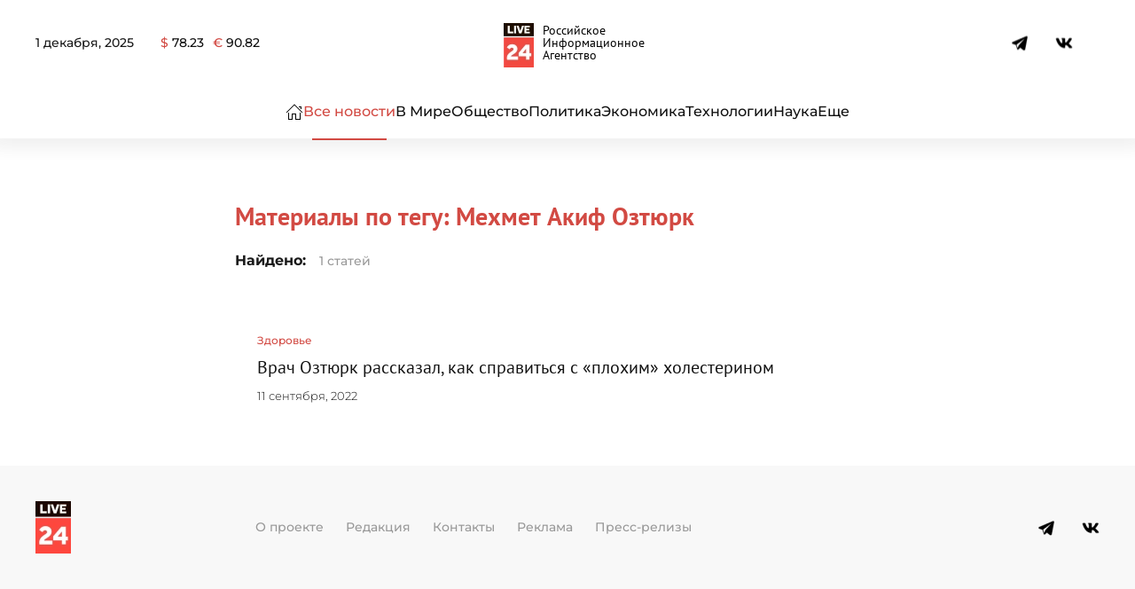

--- FILE ---
content_type: text/html; charset=UTF-8
request_url: https://live24.ru/tags/mehmet-akif-oztjurk
body_size: 40010
content:
<!DOCTYPE html>
<html lang="ru-RU" prefix="og: https://ogp.me/ns#"> <head><meta http-equiv="Content-Type" content="text/html;charset=UTF-8"><script>document.seraph_accel_usbpb=document.createElement;seraph_accel_izrbpb={add:function(b,a=10){void 0===this.a[a]&&(this.a[a]=[]);this.a[a].push(b)},a:{}}</script> <meta name="viewport" content="width=device-width, initial-scale=1"> <link rel="icon" href="/wp-content/uploads/2024/03/278-1.png" sizes="any"> <link rel="apple-touch-icon" href="/wp-content/uploads/2024/03/278-1.png">  <title>Мехмет Акиф Озтюрк : LIVE24</title> <meta name="robots" content="follow, noindex"> <meta property="og:locale" content="ru_RU"> <meta property="og:type" content="article"> <meta property="og:title" content="Мехмет Акиф Озтюрк : LIVE24"> <meta property="og:url" content="https://live24.ru/tags/mehmet-akif-oztjurk"> <meta property="og:site_name" content="LIVE24"> <meta property="article:publisher" content="https://www.facebook.com/rialive24"> <meta property="og:image" content="https://live24.ru/wp-content/uploads/2021/04/vk-big.png"> <meta property="og:image:secure_url" content="https://live24.ru/wp-content/uploads/2021/04/vk-big.png"> <meta property="og:image:width" content="1200"> <meta property="og:image:height" content="600"> <meta property="og:image:type" content="image/png"> <meta name="twitter:card" content="summary_large_image"> <meta name="twitter:title" content="Мехмет Акиф Озтюрк : LIVE24"> <meta name="twitter:site" content="@twitter:rialive24"> <meta name="twitter:image" content="https://live24.ru/wp-content/uploads/2021/04/vk-big.png"> <meta name="twitter:label1" content="Записи"> <meta name="twitter:data1" content="1"> <script type="application/ld+json" class="rank-math-schema">{"@context":"https://schema.org","@graph":[{"@type":"Place","@id":"https://live24.ru/#place","address":{"@type":"PostalAddress","streetAddress":"\u0414\u0438\u043c\u0438\u0442\u0440\u043e\u0432\u0430, 76, \u043e\u0444\u0438\u0441 505","addressLocality":"\u041a\u0443\u0440\u0441\u043a","addressCountry":"\u0420\u043e\u0441\u0441\u0438\u044f"}},{"@type":"NewsMediaOrganization","@id":"https://live24.ru/#organization","name":"LIVE24","url":"https://live24.ru","sameAs":["https://www.facebook.com/rialive24","https://twitter.com/twitter:rialive24"],"email":"info@live24.ru","address":{"@type":"PostalAddress","streetAddress":"\u0414\u0438\u043c\u0438\u0442\u0440\u043e\u0432\u0430, 76, \u043e\u0444\u0438\u0441 505","addressLocality":"\u041a\u0443\u0440\u0441\u043a","addressCountry":"\u0420\u043e\u0441\u0441\u0438\u044f"},"logo":{"@type":"ImageObject","@id":"https://live24.ru/#logo","url":"https://live24.ru/wp-content/uploads/2021/04/512.png","contentUrl":"https://live24.ru/wp-content/uploads/2021/04/512.png","caption":"LIVE24","inLanguage":"ru-RU"},"contactPoint":[{"@type":"ContactPoint","telephone":"+7 4712 55 10 24","contactType":"technical support"}],"location":{"@id":"https://live24.ru/#place"}},{"@type":"WebSite","@id":"https://live24.ru/#website","url":"https://live24.ru","name":"LIVE24","publisher":{"@id":"https://live24.ru/#organization"},"inLanguage":"ru-RU"},{"@type":"BreadcrumbList","@id":"https://live24.ru/tags/mehmet-akif-oztjurk#breadcrumb","itemListElement":[{"@type":"ListItem","position":"1","item":{"@id":"https://live24.ru","name":"\u0413\u043b\u0430\u0432\u043d\u0430\u044f"}},{"@type":"ListItem","position":"2","item":{"@id":"https://live24.ru/tags/mehmet-akif-oztjurk","name":"\u041c\u0435\u0445\u043c\u0435\u0442 \u0410\u043a\u0438\u0444 \u041e\u0437\u0442\u044e\u0440\u043a"}}]},{"@type":"CollectionPage","@id":"https://live24.ru/tags/mehmet-akif-oztjurk#webpage","url":"https://live24.ru/tags/mehmet-akif-oztjurk","name":"\u041c\u0435\u0445\u043c\u0435\u0442 \u0410\u043a\u0438\u0444 \u041e\u0437\u0442\u044e\u0440\u043a : LIVE24","isPartOf":{"@id":"https://live24.ru/#website"},"inLanguage":"ru-RU","breadcrumb":{"@id":"https://live24.ru/tags/mehmet-akif-oztjurk#breadcrumb"}}]}</script>    <script src="https://live24.ru/wp-content/themes/yootheme/js/share.js?ver=6.8.3" id="share-js" type="o/js-lzl"></script> <script src="https://live24.ru/wp-includes/js/jquery/jquery.min.js?ver=3.7.1" id="jquery-core-js" type="o/js-lzl"></script> <script src="https://live24.ru/wp-includes/js/jquery/jquery-migrate.min.js?ver=3.4.1" id="jquery-migrate-js" type="o/js-lzl"></script> <link rel="https://api.w.org/" href="https://live24.ru/wp-json/"><link rel="alternate" title="JSON" type="application/json" href="https://live24.ru/wp-json/wp/v2/tags/51386"><meta name="generator" content="WordPress 6.8.3"> <script src="https://live24.ru/wp-content/themes/yootheme/vendor/assets/uikit/dist/js/uikit.min.js?ver=4.3.8" type="o/js-lzl"></script> <script src="https://live24.ru/wp-content/themes/yootheme/vendor/assets/uikit/dist/js/uikit-icons-paladin.min.js?ver=4.3.8" type="o/js-lzl"></script> <script src="https://live24.ru/wp-content/themes/yootheme-LIVE24/js/theme.js?ver=4.3.8" type="o/js-lzl"></script> <script type="o/js-lzl">window.yootheme ||= {}; var $theme = yootheme.theme = {"i18n":{"close":{"label":"Close"},"totop":{"label":"Back to top"},"marker":{"label":"Open"},"navbarToggleIcon":{"label":"Open menu"},"paginationPrevious":{"label":"Previous page"},"paginationNext":{"label":"Next page"},"searchIcon":{"toggle":"Open Search","submit":"Submit Search"},"slider":{"next":"Next slide","previous":"Previous slide","slideX":"Slide %s","slideLabel":"%s of %s"},"slideshow":{"next":"Next slide","previous":"Previous slide","slideX":"Slide %s","slideLabel":"%s of %s"},"lightboxPanel":{"next":"Next slide","previous":"Previous slide","slideLabel":"%s of %s","close":"Close"}}};</script> <link rel="icon" href="https://live24.ru/wp-content/uploads/2024/05/cropped-400-32x32.png" sizes="32x32"> <link rel="icon" href="https://live24.ru/wp-content/uploads/2024/05/cropped-400-192x192.png" sizes="192x192"> <link rel="apple-touch-icon" href="https://live24.ru/wp-content/uploads/2024/05/cropped-400-180x180.png"> <meta name="msapplication-TileImage" content="https://live24.ru/wp-content/uploads/2024/05/cropped-400-270x270.png">  <noscript><style>.lzl{display:none!important;}</style></noscript><style>img.lzl,img.lzl-ing{opacity:0.01;}img.lzl-ed{transition:opacity .25s ease-in-out;}</style><style>img:is([sizes="auto" i],[sizes^="auto," i]){contain-intrinsic-size:3000px 1500px}</style><link rel="stylesheet/lzl-nc" href="data:text/css,"><noscript lzl=""><link rel="stylesheet" href="data:text/css,"></noscript><style id="russian-currency-css-crit" media="all">.russian-currency #currency{display:flex}.currency__container:not(:last-child){margin-right:10px}</style><link rel="stylesheet/lzl-nc" id="russian-currency-css" href="data:text/css," media="all"><noscript lzl=""><link rel="stylesheet" href="data:text/css," media="all"></noscript><style id="live24-style-css-crit" media="all">#tm-top{padding:0;margin:0}#text-4{margin-top:25px!important}.uk-navbar-toggle .uk-navbar-toggle-icon svg{width:23px}.uk-navbar-toggle .uk-navbar-toggle-icon:before{content:""}.uk-logo{font-weight:900;display:flex;align-items:center;justify-content:center;font-size:32px}.uk-logo:after{content:"Российское Информационное Агентство";font-size:14px;margin-left:10px;max-width:100px;line-height:1;color:#000;font-weight:300}@media (max-width:800px){.uk-logo:after{font-size:12px;margin-left:5px}}.uk-notification-message{padding:20px;background:#f3f3f3;color:#111;font-size:12px;line-height:1.5;cursor:pointer;border:none;border-radius:15px}.tm-header .uk-navbar li a{white-space:nowrap}footer strong{font-weight:700}</style><link rel="stylesheet/lzl-nc" id="live24-style-css" href="https://live24.ru/wp-content/cache/seraphinite-accelerator/s/m/d/css/054f569a50f823df9bf16bbb1c511800.19f7.css" media="all"><noscript lzl=""><link rel="stylesheet" href="https://live24.ru/wp-content/cache/seraphinite-accelerator/s/m/d/css/054f569a50f823df9bf16bbb1c511800.19f7.css" media="all"></noscript><style>@font-face{font-family:"Montserrat";font-style:normal;font-weight:300;unicode-range:U+0460-052F,U+1C80-1C8A,U+20B4,U+2DE0-2DFF,U+A640-A69F,U+FE2E-FE2F;src:url("/wp-content/themes/yootheme/css/../fonts/montserrat-88e65f67.woff2") format("woff2");font-display:swap}@font-face{font-family:"Montserrat";font-style:normal;font-weight:300;unicode-range:U+0301,U+0400-045F,U+0490-0491,U+04B0-04B1,U+2116;src:url("/wp-content/themes/yootheme/css/../fonts/montserrat-0f73558f.woff2") format("woff2");font-display:swap}@font-face{font-family:"Montserrat";font-style:normal;font-weight:300;unicode-range:U+0102-0103,U+0110-0111,U+0128-0129,U+0168-0169,U+01A0-01A1,U+01AF-01B0,U+0300-0301,U+0303-0304,U+0308-0309,U+0323,U+0329,U+1EA0-1EF9,U+20AB;src:url("/wp-content/themes/yootheme/css/../fonts/montserrat-e8baea2c.woff2") format("woff2");font-display:swap}@font-face{font-family:"Montserrat";font-style:normal;font-weight:300;unicode-range:U+0100-02BA,U+02BD-02C5,U+02C7-02CC,U+02CE-02D7,U+02DD-02FF,U+0304,U+0308,U+0329,U+1D00-1DBF,U+1E00-1E9F,U+1EF2-1EFF,U+2020,U+20A0-20AB,U+20AD-20C0,U+2113,U+2C60-2C7F,U+A720-A7FF;src:url("/wp-content/themes/yootheme/css/../fonts/montserrat-352c33a9.woff2") format("woff2");font-display:swap}@font-face{font-family:"Montserrat";font-style:normal;font-weight:300;unicode-range:U+0000-00FF,U+0131,U+0152-0153,U+02BB-02BC,U+02C6,U+02DA,U+02DC,U+0304,U+0308,U+0329,U+2000-206F,U+20AC,U+2122,U+2191,U+2193,U+2212,U+2215,U+FEFF,U+FFFD;src:url("/wp-content/themes/yootheme/css/../fonts/montserrat-0dc98610.woff2") format("woff2");font-display:swap}@font-face{font-family:"Montserrat";font-style:normal;font-weight:500;unicode-range:U+0460-052F,U+1C80-1C8A,U+20B4,U+2DE0-2DFF,U+A640-A69F,U+FE2E-FE2F;src:url("/wp-content/themes/yootheme/css/../fonts/montserrat-afa71617.woff2") format("woff2");font-display:swap}@font-face{font-family:"Montserrat";font-style:normal;font-weight:500;unicode-range:U+0301,U+0400-045F,U+0490-0491,U+04B0-04B1,U+2116;src:url("/wp-content/themes/yootheme/css/../fonts/montserrat-28321cff.woff2") format("woff2");font-display:swap}@font-face{font-family:"Montserrat";font-style:normal;font-weight:500;unicode-range:U+0102-0103,U+0110-0111,U+0128-0129,U+0168-0169,U+01A0-01A1,U+01AF-01B0,U+0300-0301,U+0303-0304,U+0308-0309,U+0323,U+0329,U+1EA0-1EF9,U+20AB;src:url("/wp-content/themes/yootheme/css/../fonts/montserrat-cffba35c.woff2") format("woff2");font-display:swap}@font-face{font-family:"Montserrat";font-style:normal;font-weight:500;unicode-range:U+0100-02BA,U+02BD-02C5,U+02C7-02CC,U+02CE-02D7,U+02DD-02FF,U+0304,U+0308,U+0329,U+1D00-1DBF,U+1E00-1E9F,U+1EF2-1EFF,U+2020,U+20A0-20AB,U+20AD-20C0,U+2113,U+2C60-2C7F,U+A720-A7FF;src:url("/wp-content/themes/yootheme/css/../fonts/montserrat-126d7ad9.woff2") format("woff2");font-display:swap}@font-face{font-family:"Montserrat";font-style:normal;font-weight:500;unicode-range:U+0000-00FF,U+0131,U+0152-0153,U+02BB-02BC,U+02C6,U+02DA,U+02DC,U+0304,U+0308,U+0329,U+2000-206F,U+20AC,U+2122,U+2191,U+2193,U+2212,U+2215,U+FEFF,U+FFFD;src:url("/wp-content/themes/yootheme/css/../fonts/montserrat-552d3dce.woff2") format("woff2");font-display:swap}@font-face{font-family:"Montserrat";font-style:normal;font-weight:600;unicode-range:U+0460-052F,U+1C80-1C8A,U+20B4,U+2DE0-2DFF,U+A640-A69F,U+FE2E-FE2F;src:url("/wp-content/themes/yootheme/css/../fonts/montserrat-f05a0e21.woff2") format("woff2");font-display:swap}@font-face{font-family:"Montserrat";font-style:normal;font-weight:600;unicode-range:U+0301,U+0400-045F,U+0490-0491,U+04B0-04B1,U+2116;src:url("/wp-content/themes/yootheme/css/../fonts/montserrat-77cf04c9.woff2") format("woff2");font-display:swap}@font-face{font-family:"Montserrat";font-style:normal;font-weight:600;unicode-range:U+0102-0103,U+0110-0111,U+0128-0129,U+0168-0169,U+01A0-01A1,U+01AF-01B0,U+0300-0301,U+0303-0304,U+0308-0309,U+0323,U+0329,U+1EA0-1EF9,U+20AB;src:url("/wp-content/themes/yootheme/css/../fonts/montserrat-9006bb6a.woff2") format("woff2");font-display:swap}@font-face{font-family:"Montserrat";font-style:normal;font-weight:600;unicode-range:U+0100-02BA,U+02BD-02C5,U+02C7-02CC,U+02CE-02D7,U+02DD-02FF,U+0304,U+0308,U+0329,U+1D00-1DBF,U+1E00-1E9F,U+1EF2-1EFF,U+2020,U+20A0-20AB,U+20AD-20C0,U+2113,U+2C60-2C7F,U+A720-A7FF;src:url("/wp-content/themes/yootheme/css/../fonts/montserrat-4d9062ef.woff2") format("woff2");font-display:swap}@font-face{font-family:"Montserrat";font-style:normal;font-weight:600;unicode-range:U+0000-00FF,U+0131,U+0152-0153,U+02BB-02BC,U+02C6,U+02DA,U+02DC,U+0304,U+0308,U+0329,U+2000-206F,U+20AC,U+2122,U+2191,U+2193,U+2212,U+2215,U+FEFF,U+FFFD;src:url("/wp-content/themes/yootheme/css/../fonts/montserrat-a77dae9d.woff2") format("woff2");font-display:swap}@font-face{font-family:"Montserrat";font-style:normal;font-weight:700;unicode-range:U+0460-052F,U+1C80-1C8A,U+20B4,U+2DE0-2DFF,U+A640-A69F,U+FE2E-FE2F;src:url("/wp-content/themes/yootheme/css/../fonts/montserrat-01f6a803.woff2") format("woff2");font-display:swap}@font-face{font-family:"Montserrat";font-style:normal;font-weight:700;unicode-range:U+0301,U+0400-045F,U+0490-0491,U+04B0-04B1,U+2116;src:url("/wp-content/themes/yootheme/css/../fonts/montserrat-8663a2eb.woff2") format("woff2");font-display:swap}@font-face{font-family:"Montserrat";font-style:normal;font-weight:700;unicode-range:U+0102-0103,U+0110-0111,U+0128-0129,U+0168-0169,U+01A0-01A1,U+01AF-01B0,U+0300-0301,U+0303-0304,U+0308-0309,U+0323,U+0329,U+1EA0-1EF9,U+20AB;src:url("/wp-content/themes/yootheme/css/../fonts/montserrat-61aa1d48.woff2") format("woff2");font-display:swap}@font-face{font-family:"Montserrat";font-style:normal;font-weight:700;unicode-range:U+0100-02BA,U+02BD-02C5,U+02C7-02CC,U+02CE-02D7,U+02DD-02FF,U+0304,U+0308,U+0329,U+1D00-1DBF,U+1E00-1E9F,U+1EF2-1EFF,U+2020,U+20A0-20AB,U+20AD-20C0,U+2113,U+2C60-2C7F,U+A720-A7FF;src:url("/wp-content/themes/yootheme/css/../fonts/montserrat-bc3cc4cd.woff2") format("woff2");font-display:swap}@font-face{font-family:"Montserrat";font-style:normal;font-weight:700;unicode-range:U+0000-00FF,U+0131,U+0152-0153,U+02BB-02BC,U+02C6,U+02DA,U+02DC,U+0304,U+0308,U+0329,U+2000-206F,U+20AC,U+2122,U+2191,U+2193,U+2212,U+2215,U+FEFF,U+FFFD;src:url("/wp-content/themes/yootheme/css/../fonts/montserrat-67e78cf5.woff2") format("woff2");font-display:swap}@font-face{font-family:"PT Sans";font-style:normal;font-weight:400;unicode-range:U+0460-052F,U+1C80-1C8A,U+20B4,U+2DE0-2DFF,U+A640-A69F,U+FE2E-FE2F;src:url("/wp-content/themes/yootheme/css/../fonts/ptsans-df9c0c6b.woff2") format("woff2");font-display:swap}@font-face{font-family:"PT Sans";font-style:normal;font-weight:400;unicode-range:U+0301,U+0400-045F,U+0490-0491,U+04B0-04B1,U+2116;src:url("/wp-content/themes/yootheme/css/../fonts/ptsans-eaf5f61a.woff2") format("woff2");font-display:swap}@font-face{font-family:"PT Sans";font-style:normal;font-weight:400;unicode-range:U+0100-02BA,U+02BD-02C5,U+02C7-02CC,U+02CE-02D7,U+02DD-02FF,U+0304,U+0308,U+0329,U+1D00-1DBF,U+1E00-1E9F,U+1EF2-1EFF,U+2020,U+20A0-20AB,U+20AD-20C0,U+2113,U+2C60-2C7F,U+A720-A7FF;src:url("/wp-content/themes/yootheme/css/../fonts/ptsans-e0e16d18.woff2") format("woff2");font-display:swap}@font-face{font-family:"PT Sans";font-style:normal;font-weight:400;unicode-range:U+0000-00FF,U+0131,U+0152-0153,U+02BB-02BC,U+02C6,U+02DA,U+02DC,U+0304,U+0308,U+0329,U+2000-206F,U+20AC,U+2122,U+2191,U+2193,U+2212,U+2215,U+FEFF,U+FFFD;src:url("/wp-content/themes/yootheme/css/../fonts/ptsans-5e83589e.woff2") format("woff2");font-display:swap}@font-face{font-family:"PT Sans";font-style:normal;font-weight:700;unicode-range:U+0460-052F,U+1C80-1C8A,U+20B4,U+2DE0-2DFF,U+A640-A69F,U+FE2E-FE2F;src:url("/wp-content/themes/yootheme/css/../fonts/ptsans-d5cf29a8.woff2") format("woff2");font-display:swap}@font-face{font-family:"PT Sans";font-style:normal;font-weight:700;unicode-range:U+0301,U+0400-045F,U+0490-0491,U+04B0-04B1,U+2116;src:url("/wp-content/themes/yootheme/css/../fonts/ptsans-28d7ccb2.woff2") format("woff2");font-display:swap}@font-face{font-family:"PT Sans";font-style:normal;font-weight:700;unicode-range:U+0100-02BA,U+02BD-02C5,U+02C7-02CC,U+02CE-02D7,U+02DD-02FF,U+0304,U+0308,U+0329,U+1D00-1DBF,U+1E00-1E9F,U+1EF2-1EFF,U+2020,U+20A0-20AB,U+20AD-20C0,U+2113,U+2C60-2C7F,U+A720-A7FF;src:url("/wp-content/themes/yootheme/css/../fonts/ptsans-d0c56429.woff2") format("woff2");font-display:swap}@font-face{font-family:"PT Sans";font-style:normal;font-weight:700;unicode-range:U+0000-00FF,U+0131,U+0152-0153,U+02BB-02BC,U+02C6,U+02DA,U+02DC,U+0304,U+0308,U+0329,U+2000-206F,U+20AC,U+2122,U+2191,U+2193,U+2212,U+2215,U+FEFF,U+FFFD;src:url("/wp-content/themes/yootheme/css/../fonts/ptsans-8eedc017.woff2") format("woff2");font-display:swap}html{font-family:Montserrat;font-size:16px;font-weight:500;line-height:1.5;-webkit-text-size-adjust:100%;background:#fff;color:#1a1a1a;-webkit-font-smoothing:antialiased;-moz-osx-font-smoothing:grayscale;text-rendering:optimizeLegibility}body{margin:0}.uk-link,a{color:#d24a43;text-decoration:none;cursor:pointer}.uk-link-toggle:hover .uk-link,.uk-link:hover,a:hover{color:#cb3831;text-decoration:underline}abbr[title]{text-decoration:underline dotted;-webkit-text-decoration-style:dotted}b,strong{font-weight:500}audio,canvas,iframe,img,svg,video{vertical-align:middle}canvas,img,svg,video{max-width:100%;height:auto;box-sizing:border-box}img:not([src]){visibility:hidden;min-width:1px}address,dl,fieldset,figure,ol,p,pre,ul{margin:0 0 20px}*+address,*+dl,*+fieldset,*+figure,*+ol,*+p,*+pre,*+ul{margin-top:20px}.uk-h1,.uk-h2,.uk-h3,.uk-h4,.uk-h5,.uk-h6,.uk-heading-2xlarge,.uk-heading-3xlarge,.uk-heading-large,.uk-heading-medium,.uk-heading-small,.uk-heading-xlarge,h1,h2,h3,h4,h5,h6{margin:0 0 20px;font-family:Montserrat;font-weight:400;color:#111;text-transform:none}*+.uk-h1,*+.uk-h2,*+.uk-h3,*+.uk-h4,*+.uk-h5,*+.uk-h6,*+.uk-heading-2xlarge,*+.uk-heading-3xlarge,*+.uk-heading-large,*+.uk-heading-medium,*+.uk-heading-small,*+.uk-heading-xlarge,*+h1,*+h2,*+h3,*+h4,*+h5,*+h6{margin-top:40px}.uk-h1,h1{font-size:28px;line-height:1.2;font-family:"PT Sans";font-weight:700}.uk-h2,h2{font-size:30px;line-height:1.3;font-family:"PT Sans";font-weight:700}.uk-h3,h3{font-size:24px;line-height:1.3;font-family:"PT Sans";font-weight:700}.uk-h4,h4{font-size:20px;line-height:1.4;font-family:"PT Sans";font-weight:400}@media (min-width:960px){.uk-h1,h1{font-size:34px}.uk-h2,h2{font-size:28px}}ol,ul{padding-left:30px}ol>li>ol,ol>li>ul,ul>li>ol,ul>li>ul{margin:0}.uk-hr,hr{overflow:visible;text-align:inherit;margin:0 0 20px;border:0;border-top:1px solid #ededed}*+.uk-hr,*+hr{margin-top:20px}*+blockquote{margin-top:20px}:focus{outline:0}:focus-visible{outline:2px dotted #111}::selection{background:#acd5ea;color:#111;text-shadow:none}details,main{display:block}:root{--uk-breakpoint-s:640px;--uk-breakpoint-m:960px;--uk-breakpoint-l:1200px;--uk-breakpoint-xl:1600px}.uk-link-muted a,.uk-link-toggle .uk-link-muted,a.uk-link-muted{color:#999}.uk-link-muted a:hover,.uk-link-toggle:hover .uk-link-muted,a.uk-link-muted:hover{color:#1a1a1a}.uk-link-text a,.uk-link-toggle .uk-link-text,a.uk-link-text{color:inherit}.uk-link-text a:hover,.uk-link-toggle:hover .uk-link-text,a.uk-link-text:hover{color:#cb3831}.uk-link-reset a,a.uk-link-reset{color:inherit!important;text-decoration:none!important}.uk-link-toggle{color:inherit!important;text-decoration:none!important}[class*=uk-divider]{border:none;margin-bottom:20px}*+[class*=uk-divider]{margin-top:20px}.uk-divider-small{line-height:0}.uk-divider-small::after{content:"";display:inline-block;width:80px;max-width:100%;border-top:3px solid #111;vertical-align:top}.tm-child-list>ul,.uk-list{padding:0;list-style:none}.tm-child-list>ul>*,.uk-list>*{break-inside:avoid-column}.tm-child-list>ul>*>:last-child,.uk-list>*>:last-child{margin-bottom:0}.tm-child-list>ul>*>ul,.tm-child-list>ul>:nth-child(n+2),.uk-list>*>ul,.uk-list>:nth-child(n+2){margin-top:10px}.uk-list-collapse>*>ul,.uk-list-collapse>:nth-child(n+2){margin-top:0}*+.uk-table{margin-top:20px}.uk-icon{margin:0;border:none;border-radius:0;overflow:visible;font:inherit;color:inherit;text-transform:none;padding:0;background-color:transparent;display:inline-block;fill:currentcolor;line-height:0}.uk-icon::-moz-focus-inner{border:0;padding:0}.uk-icon:not(.uk-preserve) [fill*="#"]:not(.uk-preserve){fill:currentcolor}.uk-icon:not(.uk-preserve) [stroke*="#"]:not(.uk-preserve){stroke:currentcolor}.uk-icon>*{transform:translate(0,0)}.uk-icon-link{color:#111;text-decoration:none!important}.uk-icon-link:hover{color:#1a1a1a}.uk-active>.uk-icon-link,.uk-icon-link:active{color:#999}*+.uk-progress{margin-top:20px}.uk-section{display:flow-root;box-sizing:border-box;padding-top:40px;padding-bottom:40px}@media (min-width:960px){.uk-section{padding-top:70px;padding-bottom:70px}}.uk-section>:last-child{margin-bottom:0}.uk-section-xsmall{padding-top:20px;padding-bottom:20px}.uk-section-small{padding-top:40px;padding-bottom:40px}.uk-section-default{background:#fff}.uk-section-muted{background:#f8f8f8}.uk-container{display:flow-root;box-sizing:content-box;max-width:1200px;margin-left:auto;margin-right:auto;padding-left:15px;padding-right:15px}@media (min-width:640px){.uk-container{padding-left:30px;padding-right:30px}}@media (min-width:960px){.uk-container{padding-left:40px;padding-right:40px}}.uk-container>:last-child{margin-bottom:0}.uk-container .uk-container{padding-left:0;padding-right:0}.uk-container-xsmall{max-width:750px}.uk-container-expand{max-width:none}[class*=uk-card-media]{overflow:hidden}.uk-card-media-top,.uk-grid-stack>.uk-card-media-left,.uk-grid-stack>.uk-card-media-right{border-radius:15px 15px 0 0}:not(.uk-grid-stack)>.uk-card-media-left{border-radius:15px 0 0 15px}:not(.uk-grid-stack)>.uk-card-media-right{border-radius:0 15px 15px 0}@keyframes uk-spinner-rotate{0%{transform:rotate(0)}100%{transform:rotate(270deg)}}@keyframes uk-spinner-dash{0%{stroke-dashoffset:88px}50%{stroke-dashoffset:22px;transform:rotate(135deg)}100%{stroke-dashoffset:88px;transform:rotate(450deg)}}*+.uk-alert{margin-top:20px}*+.uk-placeholder{margin-top:20px}.uk-search{display:inline-block;position:relative;max-width:100%;margin:0}.uk-search-input::-webkit-search-cancel-button,.uk-search-input::-webkit-search-decoration{-webkit-appearance:none}.uk-search-input::-moz-placeholder{opacity:1}.uk-search-input{box-sizing:border-box;margin:0;border-radius:0;font:inherit;overflow:visible;-webkit-appearance:none;vertical-align:middle;width:100%;border:none;color:#1a1a1a;transition:.2s ease-in-out;transition-property:color,background-color,border-color,box-shadow}.uk-search-input:focus{outline:0}.uk-search-input::placeholder{color:#999}.uk-search-default{width:240px}.uk-search-default .uk-search-input{height:37px;padding-left:10px;padding-right:10px;background:#fff;border:1px solid #ededed;border-radius:3px}.uk-search-default .uk-search-input:focus{background-color:#fff;border-color:#777}.uk-search-large{width:500px}.uk-search-large .uk-search-input{height:80px;background:0 0;font-size:36px}.uk-search-toggle{color:#999}.uk-search-toggle:hover{color:#1a1a1a}.uk-modal{display:none;position:fixed;top:0;right:0;bottom:0;left:0;z-index:1030;overflow-y:auto;padding:15px;background:rgba(0,0,0,.6);opacity:0;transition:opacity .15s linear}@media (min-width:640px){.uk-modal{padding:50px 30px}}@media (min-width:960px){.uk-modal{padding-left:40px;padding-right:40px}}.uk-modal.uk-open{opacity:1}.uk-modal-page{overflow:hidden}.uk-modal-dialog{position:relative;box-sizing:border-box;margin:0 auto;width:600px;max-width:100%!important;background:#fff;opacity:0;transform:translateY(-100px);transition:.3s linear;transition-property:opacity,transform}.uk-open>.uk-modal-dialog{opacity:1;transform:translateY(0)}.uk-modal-container .uk-modal-dialog{width:1200px}.uk-modal-full{padding:0;background:0 0}.uk-modal-full .uk-modal-dialog{margin:0;width:100%;max-width:100%;transform:translateY(0)}.uk-modal-body{display:flow-root;padding:20px}.uk-modal-header{display:flow-root;padding:10px 20px;background:#fff;border-bottom:1px solid #ededed}.uk-modal-footer{display:flow-root;padding:10px 20px;background:#fff;border-top:1px solid #ededed}@media (min-width:640px){.uk-modal-body{padding:30px}.uk-modal-header{padding:15px 30px}.uk-modal-footer{padding:15px 30px}}.uk-modal-body>:last-child,.uk-modal-footer>:last-child,.uk-modal-header>:last-child{margin-bottom:0}.uk-modal-title{font-size:28px;line-height:1.3;font-family:"PT Sans";font-weight:700}[class*=uk-modal-close-]{position:absolute;z-index:1030;top:10px;right:10px;padding:5px}[class*=uk-modal-close-]:first-child+*{margin-top:0}.uk-modal-close-outside{top:0;right:-5px;transform:translate(0,-100%);color:#fff}.uk-modal-close-outside:hover{color:#fff}@media (min-width:960px){.uk-modal-close-outside{right:0;transform:translate(100%,-100%)}}.uk-modal-close-full{top:0;right:0;padding:10px;background:#fff}@media (min-width:960px){.uk-modal-close-full{padding:20px}}.uk-offcanvas-bar{position:absolute;top:0;bottom:0;left:-270px;box-sizing:border-box;width:270px;padding:30px 20px;background:#fff;overflow-y:auto}@media (min-width:640px){.uk-offcanvas-bar{left:-350px;width:350px;padding:40px 30px}}.uk-offcanvas-close{position:absolute;z-index:1000;top:5px;right:5px;padding:5px}@media (min-width:640px){.uk-offcanvas-close{top:10px;right:10px}}.uk-offcanvas-close:first-child+*{margin-top:0}:root{--uk-leader-fill-content:.}.uk-notification{position:fixed;top:15px;left:15px;z-index:1040;box-sizing:border-box;width:420px}@media (max-width:639px){.uk-notification{left:15px;right:15px;width:auto;margin:0}}.uk-notification-message{position:relative;padding:30px;background:#fff;color:#111;font-size:16px;line-height:1.5;cursor:pointer;border:1px solid #111;border-radius:3px;box-shadow:0 4px 15px rgba(0,0,0,.07)}*+.uk-notification-message{margin-top:10px}.uk-grid{display:flex;flex-wrap:wrap;margin:0;padding:0;list-style:none}.uk-grid>*{margin:0}.uk-grid>*>:last-child{margin-bottom:0}.uk-grid{margin-left:-30px}.uk-grid>*{padding-left:30px}*+.uk-grid-margin,.uk-grid+.uk-grid,.uk-grid>.uk-grid-margin{margin-top:30px}@media (min-width:1200px){.uk-grid{margin-left:-40px}.uk-grid>*{padding-left:40px}*+.uk-grid-margin,.uk-grid+.uk-grid,.uk-grid>.uk-grid-margin{margin-top:40px}}.uk-grid-column-small,.uk-grid-small{margin-left:-15px}.uk-grid-column-small>*,.uk-grid-small>*{padding-left:15px}*+.uk-grid-margin-small,.uk-grid+.uk-grid-row-small,.uk-grid+.uk-grid-small,.uk-grid-row-small>.uk-grid-margin,.uk-grid-small>.uk-grid-margin{margin-top:15px}.uk-grid-column-medium,.uk-grid-medium{margin-left:-30px}.uk-grid-column-medium>*,.uk-grid-medium>*{padding-left:30px}*+.uk-grid-margin-medium,.uk-grid+.uk-grid-medium,.uk-grid+.uk-grid-row-medium,.uk-grid-medium>.uk-grid-margin,.uk-grid-row-medium>.uk-grid-margin{margin-top:30px}*+.uk-grid-margin-large,.uk-grid+.uk-grid-large,.uk-grid+.uk-grid-row-large,.uk-grid-large>.uk-grid-margin,.uk-grid-row-large>.uk-grid-margin{margin-top:40px}@media (min-width:1200px){*+.uk-grid-margin-large,.uk-grid+.uk-grid-large,.uk-grid+.uk-grid-row-large,.uk-grid-large>.uk-grid-margin,.uk-grid-row-large>.uk-grid-margin{margin-top:70px}}.uk-grid-collapse,.uk-grid-column-collapse{margin-left:0}.uk-grid-collapse>*,.uk-grid-column-collapse>*{padding-left:0}.uk-grid+.uk-grid-collapse,.uk-grid+.uk-grid-row-collapse,.uk-grid-collapse>.uk-grid-margin,.uk-grid-row-collapse>.uk-grid-margin{margin-top:0}.uk-grid-divider>*{position:relative}.uk-grid-divider>:not(.uk-first-column)::before{content:"";position:absolute;top:0;bottom:0;border-left:1px solid #ededed}.uk-grid-divider.uk-grid-stack>.uk-grid-margin::before{content:"";position:absolute;left:0;right:0;border-top:1px solid #ededed}.uk-grid-divider{margin-left:-60px}.uk-grid-divider>*{padding-left:60px}.uk-grid-divider>:not(.uk-first-column)::before{left:30px}.uk-grid-divider.uk-grid-stack>.uk-grid-margin{margin-top:60px}.uk-grid-divider.uk-grid-stack>.uk-grid-margin::before{top:-30px;left:60px}@media (min-width:1200px){.uk-grid-divider{margin-left:-80px}.uk-grid-divider>*{padding-left:80px}.uk-grid-divider>:not(.uk-first-column)::before{left:40px}.uk-grid-divider.uk-grid-stack>.uk-grid-margin{margin-top:80px}.uk-grid-divider.uk-grid-stack>.uk-grid-margin::before{top:-40px;left:80px}}.uk-grid-divider.uk-grid-column-small,.uk-grid-divider.uk-grid-small{margin-left:-30px}.uk-grid-divider.uk-grid-column-small>*,.uk-grid-divider.uk-grid-small>*{padding-left:30px}.uk-grid-divider.uk-grid-column-small>:not(.uk-first-column)::before,.uk-grid-divider.uk-grid-small>:not(.uk-first-column)::before{left:15px}.uk-grid-divider.uk-grid-row-small.uk-grid-stack>.uk-grid-margin,.uk-grid-divider.uk-grid-small.uk-grid-stack>.uk-grid-margin{margin-top:30px}.uk-grid-divider.uk-grid-small.uk-grid-stack>.uk-grid-margin::before{top:-15px;left:30px}.uk-grid-divider.uk-grid-row-small.uk-grid-stack>.uk-grid-margin::before{top:-15px}.uk-grid-divider.uk-grid-column-small.uk-grid-stack>.uk-grid-margin::before{left:30px}.uk-grid-divider.uk-grid-column-medium>:not(.uk-first-column)::before,.uk-grid-divider.uk-grid-medium>:not(.uk-first-column)::before{left:30px}.uk-grid-divider.uk-grid-medium.uk-grid-stack>.uk-grid-margin,.uk-grid-divider.uk-grid-row-medium.uk-grid-stack>.uk-grid-margin{margin-top:60px}.uk-grid-divider.uk-grid-medium.uk-grid-stack>.uk-grid-margin::before{top:-30px;left:60px}.uk-grid-divider.uk-grid-row-medium.uk-grid-stack>.uk-grid-margin::before{top:-30px}.uk-grid-divider.uk-grid-column-medium.uk-grid-stack>.uk-grid-margin::before{left:60px}.uk-grid-divider.uk-grid-column-large>:not(.uk-first-column)::before,.uk-grid-divider.uk-grid-large>:not(.uk-first-column)::before{left:40px}.uk-grid-divider.uk-grid-large.uk-grid-stack>.uk-grid-margin,.uk-grid-divider.uk-grid-row-large.uk-grid-stack>.uk-grid-margin{margin-top:80px}.uk-grid-divider.uk-grid-large.uk-grid-stack>.uk-grid-margin::before{top:-40px;left:80px}.uk-grid-divider.uk-grid-row-large.uk-grid-stack>.uk-grid-margin::before{top:-40px}.uk-grid-divider.uk-grid-column-large.uk-grid-stack>.uk-grid-margin::before{left:80px}@media (min-width:1200px){.uk-grid-divider.uk-grid-column-large>:not(.uk-first-column)::before,.uk-grid-divider.uk-grid-large>:not(.uk-first-column)::before{left:70px}.uk-grid-divider.uk-grid-large.uk-grid-stack>.uk-grid-margin,.uk-grid-divider.uk-grid-row-large.uk-grid-stack>.uk-grid-margin{margin-top:140px}.uk-grid-divider.uk-grid-large.uk-grid-stack>.uk-grid-margin::before{top:-70px;left:140px}.uk-grid-divider.uk-grid-row-large.uk-grid-stack>.uk-grid-margin::before{top:-70px}.uk-grid-divider.uk-grid-column-large.uk-grid-stack>.uk-grid-margin::before{left:140px}}.uk-grid-item-match,.uk-grid-match>*{display:flex;flex-wrap:wrap}.uk-grid-item-match>:not([class*=uk-width]),.uk-grid-match>*>:not([class*=uk-width]){box-sizing:border-box;width:100%;flex:auto}.uk-nav,.uk-nav ul{margin:0;padding:0;list-style:none}.uk-nav li>a{display:flex;align-items:center;column-gap:.25em;text-decoration:none}.uk-nav>li>a{padding:5px 0}ul.uk-nav-sub{padding:5px 0 5px 15px}.uk-nav-sub ul{padding-left:15px}.uk-nav-sub a{padding:2px 0}.uk-nav-default{font-size:16px;line-height:1.5;font-weight:400}.uk-nav-default>li>a{color:#1a1a1a;transition:.1s ease-in-out;transition-property:color,background-color,border-color,box-shadow,opacity,filter}.uk-nav-default>li>a:hover{color:#d24a43}.uk-nav-default>li.uk-active>a{color:#d24a43}.uk-nav-default .uk-nav-sub{font-size:16px;line-height:1.5}.uk-nav-default .uk-nav-sub a{color:#999}.uk-nav-default .uk-nav-sub a:hover{color:#1a1a1a}.uk-navbar{display:flex;position:relative}.uk-navbar-container:not(.uk-navbar-transparent){background:#fff;box-shadow:0 2px 15px 10px rgba(64,64,64,.07);position:relative;z-index:990}.uk-navbar-left,.uk-navbar-right,[class*=uk-navbar-center]{display:flex;gap:15px;align-items:center}.uk-navbar-right{margin-left:auto}.uk-navbar-center:only-child{margin-left:auto;margin-right:auto;position:relative}.uk-navbar-center:not(:only-child){position:absolute;top:50%;left:50%;transform:translate(-50%,-50%);width:max-content;box-sizing:border-box;z-index:990}[class*=uk-navbar-center-]{width:max-content;box-sizing:border-box}.uk-navbar-nav{display:flex;gap:15px;margin:0;padding:0;list-style:none}.uk-navbar-center:only-child,.uk-navbar-left,.uk-navbar-right{flex-wrap:wrap}.uk-navbar-item,.uk-navbar-nav>li>a,.uk-navbar-toggle{display:flex;justify-content:center;align-items:center;column-gap:.25em;box-sizing:border-box;min-height:60px;font-size:16px;font-family:inherit;text-decoration:none}.uk-navbar-nav>li>a{padding:0;color:#111;transition:.1s ease-in-out;transition-property:color,background-color,border-color,box-shadow;position:relative;z-index:1;z-index:1021;font-weight:400}.uk-navbar-nav>li>a::before{content:"";display:block;position:absolute;z-index:-1;bottom:-2px;height:0;background-color:#d24a43;transition:.1s ease-in-out;transition-property:background-color,border-color,box-shadow,height,left,right,opacity;--uk-navbar-nav-item-line-margin-horizontal:10px;left:var(--uk-navbar-nav-item-line-margin-horizontal);right:calc(102% - var(--uk-navbar-nav-item-line-margin-horizontal))}.uk-navbar-nav>li:hover>a,.uk-navbar-nav>li>a[aria-expanded=true]{color:#d24a43}.uk-navbar-nav>li:hover>a::before,.uk-navbar-nav>li>a[aria-expanded=true]::before{right:var(--uk-navbar-nav-item-line-margin-horizontal);height:2px}.uk-navbar-nav>li>a:active{color:#dc726c}.uk-navbar-nav>li>a:active::before{background-color:#dc726c;height:2px}.uk-navbar-nav>li.uk-active>a{color:#d24a43}.uk-navbar-nav>li.uk-active>a::before{right:var(--uk-navbar-nav-item-line-margin-horizontal);height:2px}.uk-navbar-item{padding:0;color:#1a1a1a}.uk-navbar-item>:last-child{margin-bottom:0}.uk-navbar-toggle{padding:0;color:#111;font-weight:400}.uk-navbar-toggle:hover,.uk-navbar-toggle[aria-expanded=true]{color:#d24a43;text-decoration:none}.uk-navbar-dropdown{--uk-position-offset:1px;--uk-position-shift-offset:-30px;--uk-position-viewport-offset:15px;width:250px;padding:30px;background:#fff;color:#1a1a1a;border:1px solid #ededed}.uk-navbar-dropdown>:last-child{margin-bottom:0}.uk-navbar-dropdown :focus-visible{outline-color:#111!important}.uk-navbar-dropdown .uk-drop-grid>.uk-grid-margin{margin-top:30px}.uk-navbar-container{transition:.1s ease-in-out;transition-property:background-color}@media (min-width:960px){.uk-navbar-left,.uk-navbar-right,[class*=uk-navbar-center]{gap:60px}}@media (min-width:960px){.uk-navbar-nav{gap:60px}}.uk-subnav{display:flex;flex-wrap:wrap;align-items:center;margin-left:-25px;padding:0;list-style:none}.uk-subnav>*{flex:none;padding-left:25px;position:relative}.uk-subnav>*>:first-child{display:flex;align-items:center;column-gap:.25em;color:#999;transition:.1s ease-in-out;transition-property:color,background-color,border-color,box-shadow,opacity,filter;font-size:16px;font-weight:400}.uk-subnav>*>a:hover{color:#d24a43;text-decoration:none}.uk-subnav-divider>:nth-child(n+2):not(.uk-first-column)::before{border-left-color:#ededed}.uk-breadcrumb>:nth-child(n+2):not(.uk-first-column)::before{content:"∙";display:inline-block;margin:0 10px 0 calc(10px - 4px);font-size:14px;color:#999}.uk-pagination{display:flex;flex-wrap:wrap;align-items:center;margin-left:-16px;padding:0;list-style:none}.uk-pagination>*{flex:none;padding-left:16px;position:relative}.uk-pagination>*>*{display:flex;align-items:center;column-gap:.25em;padding:0 2px;color:#999;transition:.1s ease-in-out;transition-property:color,background-color,border-color,box-shadow;font-size:14px;font-weight:400;border-bottom:1px solid transparent}.uk-pagination>*>:hover{color:#1a1a1a;text-decoration:none;border-bottom-color:transparent}.uk-pagination>.uk-active>*{color:#111;border-bottom-color:#111}.uk-pagination>.uk-disabled>*{color:#999;border-bottom-color:transparent}[class*=uk-animation-]{animation:.5s ease-out both}@keyframes uk-fade{0%{opacity:0}100%{opacity:1}}@keyframes uk-scale-up{0%{transform:scale(.9)}100%{transform:scale(1)}}@keyframes uk-scale-down{0%{transform:scale(1.1)}100%{transform:scale(1)}}@keyframes uk-slide-top{0%{transform:translateY(-100%)}100%{transform:translateY(0)}}@keyframes uk-slide-bottom{0%{transform:translateY(100%)}100%{transform:translateY(0)}}@keyframes uk-slide-left{0%{transform:translateX(-100%)}100%{transform:translateX(0)}}@keyframes uk-slide-right{0%{transform:translateX(100%)}100%{transform:translateX(0)}}@keyframes uk-slide-top-small{0%{transform:translateY(-10px)}100%{transform:translateY(0)}}@keyframes uk-slide-bottom-small{0%{transform:translateY(10px)}100%{transform:translateY(0)}}@keyframes uk-slide-left-small{0%{transform:translateX(-10px)}100%{transform:translateX(0)}}@keyframes uk-slide-right-small{0%{transform:translateX(10px)}100%{transform:translateX(0)}}@keyframes uk-slide-top-medium{0%{transform:translateY(-50px)}100%{transform:translateY(0)}}@keyframes uk-slide-bottom-medium{0%{transform:translateY(50px)}100%{transform:translateY(0)}}@keyframes uk-slide-left-medium{0%{transform:translateX(-50px)}100%{transform:translateX(0)}}@keyframes uk-slide-right-medium{0%{transform:translateX(50px)}100%{transform:translateX(0)}}@keyframes uk-kenburns{0%{transform:scale(1)}100%{transform:scale(1.2)}}@keyframes uk-shake{0%,100%{transform:translateX(0)}10%{transform:translateX(-9px)}20%{transform:translateX(8px)}30%{transform:translateX(-7px)}40%{transform:translateX(6px)}50%{transform:translateX(-5px)}60%{transform:translateX(4px)}70%{transform:translateX(-3px)}80%{transform:translateX(2px)}90%{transform:translateX(-1px)}}@keyframes uk-stroke{0%{stroke-dashoffset:var(--uk-animation-stroke)}100%{stroke-dashoffset:0}}[class*=uk-child-width]>*{box-sizing:border-box;width:100%}.uk-child-width-1-2>*{width:50%}.uk-child-width-1-3>*{width:calc(100% / 3)}.uk-child-width-1-4>*{width:25%}.uk-child-width-1-5>*{width:20%}.uk-child-width-1-6>*{width:calc(100% / 6)}.uk-child-width-auto>*{width:auto}.uk-child-width-expand>:not([class*=uk-width]){flex:1;min-width:1px}@media (min-width:960px){.uk-child-width-expand\@m>:not([class*=uk-width]){flex:1;min-width:1px}}[class*=uk-width]{box-sizing:border-box;width:100%;max-width:100%}.uk-width-1-2{width:50%}.uk-width-1-3{width:calc(100% / 3)}.uk-width-2-3{width:calc(200% / 3)}.uk-width-1-4{width:25%}.uk-width-3-4{width:75%}.uk-width-1-5{width:20%}.uk-width-2-5{width:40%}.uk-width-3-5{width:60%}.uk-width-4-5{width:80%}.uk-width-1-6{width:calc(100% / 6)}.uk-width-5-6{width:calc(500% / 6)}.uk-width-auto{width:auto}@media (min-width:960px){.uk-width-1-1\@m{width:100%}.uk-width-1-2\@m{width:50%}.uk-width-1-3\@m{width:calc(100% / 3)}.uk-width-2-3\@m{width:calc(200% / 3)}.uk-width-1-4\@m{width:25%}.uk-width-3-4\@m{width:75%}.uk-width-1-5\@m{width:20%}.uk-width-2-5\@m{width:40%}.uk-width-3-5\@m{width:60%}.uk-width-4-5\@m{width:80%}.uk-width-1-6\@m{width:calc(100% / 6)}.uk-width-5-6\@m{width:calc(500% / 6)}.uk-width-large\@m{width:450px}.uk-width-auto\@m{width:auto}.uk-width-expand\@m{flex:1;min-width:1px}.uk-width-1-1\@m,.uk-width-1-2\@m,.uk-width-1-3\@m,.uk-width-1-4\@m,.uk-width-1-5\@m,.uk-width-1-6\@m,.uk-width-2-3\@m,.uk-width-2-5\@m,.uk-width-2xlarge\@m,.uk-width-3-4\@m,.uk-width-3-5\@m,.uk-width-4-5\@m,.uk-width-5-6\@m,.uk-width-auto\@m,.uk-width-large\@m,.uk-width-medium\@m,.uk-width-small\@m,.uk-width-xlarge\@m{flex:initial}}@media (min-width:1200px){.uk-width-1-1\@l{width:100%}.uk-width-1-2\@l{width:50%}.uk-width-1-3\@l{width:calc(100% / 3)}.uk-width-2-3\@l{width:calc(200% / 3)}.uk-width-1-4\@l{width:25%}.uk-width-3-4\@l{width:75%}.uk-width-1-5\@l{width:20%}.uk-width-2-5\@l{width:40%}.uk-width-3-5\@l{width:60%}.uk-width-4-5\@l{width:80%}.uk-width-1-6\@l{width:calc(100% / 6)}.uk-width-5-6\@l{width:calc(500% / 6)}.uk-width-1-1\@l,.uk-width-1-2\@l,.uk-width-1-3\@l,.uk-width-1-4\@l,.uk-width-1-5\@l,.uk-width-1-6\@l,.uk-width-2-3\@l,.uk-width-2-5\@l,.uk-width-2xlarge\@l,.uk-width-3-4\@l,.uk-width-3-5\@l,.uk-width-4-5\@l,.uk-width-5-6\@l,.uk-width-auto\@l,.uk-width-large\@l,.uk-width-medium\@l,.uk-width-small\@l,.uk-width-xlarge\@l{flex:initial}}@media (min-width:1600px){.uk-width-1-1\@xl{width:100%}.uk-width-1-2\@xl{width:50%}.uk-width-1-3\@xl{width:calc(100% / 3)}.uk-width-2-3\@xl{width:calc(200% / 3)}.uk-width-1-4\@xl{width:25%}.uk-width-3-4\@xl{width:75%}.uk-width-1-5\@xl{width:20%}.uk-width-2-5\@xl{width:40%}.uk-width-3-5\@xl{width:60%}.uk-width-4-5\@xl{width:80%}.uk-width-1-6\@xl{width:calc(100% / 6)}.uk-width-5-6\@xl{width:calc(500% / 6)}.uk-width-1-1\@xl,.uk-width-1-2\@xl,.uk-width-1-3\@xl,.uk-width-1-4\@xl,.uk-width-1-5\@xl,.uk-width-1-6\@xl,.uk-width-2-3\@xl,.uk-width-2-5\@xl,.uk-width-2xlarge\@xl,.uk-width-3-4\@xl,.uk-width-3-5\@xl,.uk-width-4-5\@xl,.uk-width-5-6\@xl,.uk-width-auto\@xl,.uk-width-large\@xl,.uk-width-medium\@xl,.uk-width-small\@xl,.uk-width-xlarge\@xl{flex:initial}}[class*=uk-height]{box-sizing:border-box}.uk-text-meta{font-size:14px;line-height:1.4;color:#999;font-weight:400}.uk-text-small{font-size:14px;line-height:1.5}.uk-text-bold{font-weight:700}.uk-text-muted{color:#999!important}.uk-text-danger{color:#d24a43!important}.uk-text-center{text-align:center!important}@media (min-width:960px){.uk-text-left\@m{text-align:left!important}.uk-text-right\@m{text-align:right!important}}[class*=uk-column-]{column-gap:30px}@media (min-width:1200px){[class*=uk-column-]{column-gap:40px}}[class*=uk-column-] img{transform:translate3d(0,0,0)}.uk-column-1-2{column-count:2}.uk-column-1-3{column-count:3}.uk-column-1-4{column-count:4}.uk-column-1-5{column-count:5}.uk-column-1-6{column-count:6}[data-uk-cover]:where(canvas,iframe,svg),[uk-cover]:where(canvas,iframe,svg){max-width:none;position:absolute;left:50%;top:50%;--uk-position-translate-x:-50%;--uk-position-translate-y:-50%;transform:translate(var(--uk-position-translate-x),var(--uk-position-translate-y))}[data-uk-cover]:where(img,video),[uk-cover]:where(img,video){position:absolute;top:0;left:0;width:100%;height:100%;box-sizing:border-box;object-fit:cover;object-position:center}[class*=uk-align]{display:block;margin-bottom:30px}*+[class*=uk-align]{margin-top:30px}svg .uk-text-muted,svg.uk-text-muted{color:#bfbfbf!important}.uk-panel{display:flow-root;position:relative;box-sizing:border-box}.uk-panel>:last-child{margin-bottom:0}[class*=uk-float-]{max-width:100%}.uk-display-block{display:block!important}[class*=uk-inline]{display:inline-block;position:relative;max-width:100%;vertical-align:middle;-webkit-backface-visibility:hidden}.uk-preserve-width,.uk-preserve-width canvas,.uk-preserve-width img,.uk-preserve-width svg,.uk-preserve-width video{max-width:none}[data-uk-responsive],[uk-responsive]{max-width:100%}[class*=uk-box-shadow-hover]{transition:box-shadow .1s ease-in-out}.uk-logo{font-size:36px;font-family:"PT Sans";color:#111;text-decoration:none}:where(.uk-logo){display:inline-block;vertical-align:middle}.uk-logo:hover{color:#111;text-decoration:none}.uk-logo :where(img,svg,video){display:block}.uk-disabled{pointer-events:none}.uk-flex{display:flex}.uk-flex-inline{display:inline-flex}.uk-flex-center{justify-content:center}@media (min-width:960px){.uk-flex-left\@m{justify-content:flex-start}}.uk-flex-middle{align-items:center}.uk-flex-column{flex-direction:column}@media (min-width:960px){.uk-flex-first\@m{order:-1}}.uk-margin{margin-bottom:20px}*+.uk-margin{margin-top:20px!important}.uk-margin-top{margin-top:20px!important}.uk-margin-small{margin-bottom:10px}*+.uk-margin-small{margin-top:10px!important}.uk-margin-small-top{margin-top:10px!important}.uk-margin-medium{margin-bottom:40px}*+.uk-margin-medium{margin-top:40px!important}*+.uk-margin-large{margin-top:40px!important}@media (min-width:1200px){*+.uk-margin-large{margin-top:70px!important}}*+.uk-margin-xlarge{margin-top:70px!important}@media (min-width:1200px){*+.uk-margin-xlarge{margin-top:140px!important}}.uk-margin-auto-bottom{margin-bottom:auto!important}.uk-margin-remove{margin:0!important}.uk-margin-remove-top{margin-top:0!important}.uk-margin-remove-bottom{margin-bottom:0!important}.uk-margin-remove-vertical{margin-top:0!important;margin-bottom:0!important}.uk-margin-remove-adjacent+*,.uk-margin-remove-first-child>:first-child{margin-top:0!important}.uk-padding-remove-top{padding-top:0!important}.uk-padding-remove-bottom{padding-bottom:0!important}.uk-padding-remove-vertical{padding-top:0!important;padding-bottom:0!important}:root{--uk-position-margin-offset:0px}[class*=uk-position-bottom],[class*=uk-position-center],[class*=uk-position-left],[class*=uk-position-right],[class*=uk-position-top]{position:absolute!important;max-width:calc(100% - ( var(--uk-position-margin-offset) * 2 ));box-sizing:border-box}.uk-position-center-vertical,[class*=uk-position-center-left],[class*=uk-position-center-right]{top:calc(50% - var(--uk-position-margin-offset));--uk-position-translate-y:-50%;transform:translate(0,var(--uk-position-translate-y))}.uk-position-center-left{left:0}.uk-position-center-right{right:0}.uk-position-relative{position:relative!important}.uk-position-z-index-negative{z-index:-1}.uk-position-z-index-high{z-index:990}:where(.uk-transition-fade),:where([class*=uk-transition-scale]),:where([class*=uk-transition-slide]){--uk-position-translate-x:0;--uk-position-translate-y:0}.uk-transition-fade,[class*=uk-transition-scale],[class*=uk-transition-slide]{--uk-translate-x:0;--uk-translate-y:0;--uk-scale-x:1;--uk-scale-y:1;transform:translate(var(--uk-position-translate-x),var(--uk-position-translate-y)) translate(var(--uk-translate-x),var(--uk-translate-y)) scale(var(--uk-scale-x),var(--uk-scale-y));transition:.3s ease-out;transition-property:opacity,transform,filter;opacity:0}[class*=uk-transition-scale]{-webkit-backface-visibility:hidden}.uk-hidden,[hidden]{display:none!important}@media (min-width:960px){.uk-hidden\@m{display:none!important}}@media (max-width:959px){.uk-visible\@m{display:none!important}}.uk-hidden-visually:not(:focus):not(:active):not(:focus-within),.uk-visible-toggle:not(:hover):not(:focus) .uk-hidden-hover:not(:focus-within){position:absolute!important;width:1px!important;height:1px!important;padding:0!important;border:0!important;margin:0!important;overflow:hidden!important;clip-path:inset(50%)!important;white-space:nowrap!important}.tm-toolbar-default .uk-grid-divider>:not(.uk-first-column)::before,.uk-card-primary.uk-card-body .uk-grid-divider>:not(.uk-first-column)::before,.uk-card-primary>:not([class*=uk-card-media]) .uk-grid-divider>:not(.uk-first-column)::before,.uk-card-secondary.uk-card-body .uk-grid-divider>:not(.uk-first-column)::before,.uk-card-secondary>:not([class*=uk-card-media]) .uk-grid-divider>:not(.uk-first-column)::before,.uk-light .uk-grid-divider>:not(.uk-first-column)::before,.uk-overlay-primary .uk-grid-divider>:not(.uk-first-column)::before,.uk-section-primary:not(.uk-preserve-color) .uk-grid-divider>:not(.uk-first-column)::before,.uk-section-secondary:not(.uk-preserve-color) .uk-grid-divider>:not(.uk-first-column)::before,.uk-tile-primary:not(.uk-preserve-color) .uk-grid-divider>:not(.uk-first-column)::before,.uk-tile-secondary:not(.uk-preserve-color) .uk-grid-divider>:not(.uk-first-column)::before{border-left-color:rgba(255,255,255,.2)}.tm-toolbar-default .uk-grid-divider.uk-grid-stack>.uk-grid-margin::before,.uk-card-primary.uk-card-body .uk-grid-divider.uk-grid-stack>.uk-grid-margin::before,.uk-card-primary>:not([class*=uk-card-media]) .uk-grid-divider.uk-grid-stack>.uk-grid-margin::before,.uk-card-secondary.uk-card-body .uk-grid-divider.uk-grid-stack>.uk-grid-margin::before,.uk-card-secondary>:not([class*=uk-card-media]) .uk-grid-divider.uk-grid-stack>.uk-grid-margin::before,.uk-light .uk-grid-divider.uk-grid-stack>.uk-grid-margin::before,.uk-overlay-primary .uk-grid-divider.uk-grid-stack>.uk-grid-margin::before,.uk-section-primary:not(.uk-preserve-color) .uk-grid-divider.uk-grid-stack>.uk-grid-margin::before,.uk-section-secondary:not(.uk-preserve-color) .uk-grid-divider.uk-grid-stack>.uk-grid-margin::before,.uk-tile-primary:not(.uk-preserve-color) .uk-grid-divider.uk-grid-stack>.uk-grid-margin::before,.uk-tile-secondary:not(.uk-preserve-color) .uk-grid-divider.uk-grid-stack>.uk-grid-margin::before{border-top-color:rgba(255,255,255,.2)}.tm-toolbar-default .uk-subnav-divider>:nth-child(n+2):not(.uk-first-column)::before,.uk-card-primary.uk-card-body .uk-subnav-divider>:nth-child(n+2):not(.uk-first-column)::before,.uk-card-primary>:not([class*=uk-card-media]) .uk-subnav-divider>:nth-child(n+2):not(.uk-first-column)::before,.uk-card-secondary.uk-card-body .uk-subnav-divider>:nth-child(n+2):not(.uk-first-column)::before,.uk-card-secondary>:not([class*=uk-card-media]) .uk-subnav-divider>:nth-child(n+2):not(.uk-first-column)::before,.uk-light .uk-subnav-divider>:nth-child(n+2):not(.uk-first-column)::before,.uk-overlay-primary .uk-subnav-divider>:nth-child(n+2):not(.uk-first-column)::before,.uk-section-primary:not(.uk-preserve-color) .uk-subnav-divider>:nth-child(n+2):not(.uk-first-column)::before,.uk-section-secondary:not(.uk-preserve-color) .uk-subnav-divider>:nth-child(n+2):not(.uk-first-column)::before,.uk-tile-primary:not(.uk-preserve-color) .uk-subnav-divider>:nth-child(n+2):not(.uk-first-column)::before,.uk-tile-secondary:not(.uk-preserve-color) .uk-subnav-divider>:nth-child(n+2):not(.uk-first-column)::before{border-left-color:rgba(255,255,255,.2)}.tm-toolbar-default .uk-breadcrumb>:nth-child(n+2):not(.uk-first-column)::before,.uk-card-primary.uk-card-body .uk-breadcrumb>:nth-child(n+2):not(.uk-first-column)::before,.uk-card-primary>:not([class*=uk-card-media]) .uk-breadcrumb>:nth-child(n+2):not(.uk-first-column)::before,.uk-card-secondary.uk-card-body .uk-breadcrumb>:nth-child(n+2):not(.uk-first-column)::before,.uk-card-secondary>:not([class*=uk-card-media]) .uk-breadcrumb>:nth-child(n+2):not(.uk-first-column)::before,.uk-light .uk-breadcrumb>:nth-child(n+2):not(.uk-first-column)::before,.uk-overlay-primary .uk-breadcrumb>:nth-child(n+2):not(.uk-first-column)::before,.uk-section-primary:not(.uk-preserve-color) .uk-breadcrumb>:nth-child(n+2):not(.uk-first-column)::before,.uk-section-secondary:not(.uk-preserve-color) .uk-breadcrumb>:nth-child(n+2):not(.uk-first-column)::before,.uk-tile-primary:not(.uk-preserve-color) .uk-breadcrumb>:nth-child(n+2):not(.uk-first-column)::before,.uk-tile-secondary:not(.uk-preserve-color) .uk-breadcrumb>:nth-child(n+2):not(.uk-first-column)::before{color:rgba(255,255,255,.6)}.tm-toolbar-default svg .uk-text-muted,.tm-toolbar-default svg.uk-text-muted,.uk-card-primary.uk-card-body svg .uk-text-muted,.uk-card-primary.uk-card-body svg.uk-text-muted,.uk-card-primary>:not([class*=uk-card-media]) svg .uk-text-muted,.uk-card-primary>:not([class*=uk-card-media]) svg.uk-text-muted,.uk-card-secondary.uk-card-body svg .uk-text-muted,.uk-card-secondary.uk-card-body svg.uk-text-muted,.uk-card-secondary>:not([class*=uk-card-media]) svg .uk-text-muted,.uk-card-secondary>:not([class*=uk-card-media]) svg.uk-text-muted,.uk-light svg .uk-text-muted,.uk-light svg.uk-text-muted,.uk-overlay-primary svg .uk-text-muted,.uk-overlay-primary svg.uk-text-muted,.uk-section-primary:not(.uk-preserve-color) svg .uk-text-muted,.uk-section-primary:not(.uk-preserve-color) svg.uk-text-muted,.uk-section-secondary:not(.uk-preserve-color) svg .uk-text-muted,.uk-section-secondary:not(.uk-preserve-color) svg.uk-text-muted,.uk-tile-primary:not(.uk-preserve-color) svg .uk-text-muted,.uk-tile-primary:not(.uk-preserve-color) svg.uk-text-muted,.uk-tile-secondary:not(.uk-preserve-color) svg .uk-text-muted,.uk-tile-secondary:not(.uk-preserve-color) svg.uk-text-muted{color:rgba(255,255,255,.6)!important}*{--uk-inverse:initial}.tm-headerbar-default,.uk-card-default.uk-card-body,.uk-card-default>:not([class*=uk-card-media]),.uk-dark,.uk-dropbar,.uk-dropdown,.uk-navbar-container:not(.uk-navbar-transparent),.uk-navbar-dropdown,.uk-offcanvas-bar,.uk-overlay-default,.uk-section-default:not(.uk-preserve-color),.uk-section-muted:not(.uk-preserve-color),.uk-tile-default:not(.uk-preserve-color),.uk-tile-muted:not(.uk-preserve-color){--uk-inverse:dark}@media print{*,::after,::before{background:0 0!important;color:#000!important;box-shadow:none!important;text-shadow:none!important}a,a:visited{text-decoration:underline}img,tr{page-break-inside:avoid}img{max-width:100%!important}@page{margin:.5cm}h2,h3,p{orphans:3;widows:3}}.tm-headerbar-top{position:relative;z-index:991}html{overflow-y:scroll}body{overflow:hidden;overflow:clip}.tm-page{position:relative}.tm-page:has(>*>.uk-position-z-index-negative){isolation:isolate}.tm-page>:is(main,footer,.builder):has(>.uk-position-z-index-negative){display:contents}.tm-page>:nth-child(3){--tm-reveal:-10}.tm-page>:nth-child(4){--tm-reveal:-20}.tm-page>:nth-child(5){--tm-reveal:-30}.tm-page>:nth-child(6){--tm-reveal:-40}.tm-header,.tm-header-mobile{position:relative}.tm-headerbar-top{padding-top:20px;padding-bottom:20px}.tm-headerbar{font-size:14px}.tm-headerbar-top.tm-headerbar-default{background:#fff}.tm-grid-expand>*{flex-grow:1}@media (min-width:960px){.tm-grid-expand>.uk-width-1-1\@m,.tm-grid-expand>.uk-width-1-2\@m,.tm-grid-expand>.uk-width-1-3\@m,.tm-grid-expand>.uk-width-1-4\@m,.tm-grid-expand>.uk-width-1-5\@m,.tm-grid-expand>.uk-width-1-6\@m,.tm-grid-expand>.uk-width-2-3\@m,.tm-grid-expand>.uk-width-2-5\@m,.tm-grid-expand>.uk-width-2xlarge\@m,.tm-grid-expand>.uk-width-3-4\@m,.tm-grid-expand>.uk-width-3-5\@m,.tm-grid-expand>.uk-width-4-5\@m,.tm-grid-expand>.uk-width-5-6\@m,.tm-grid-expand>.uk-width-auto\@m,.tm-grid-expand>.uk-width-large\@m,.tm-grid-expand>.uk-width-medium\@m,.tm-grid-expand>.uk-width-small\@m,.tm-grid-expand>.uk-width-xlarge\@m{flex-grow:1}.tm-grid-expand>.uk-width-expand\@m{flex-grow:999}}@media (min-width:1200px){.tm-grid-expand>.uk-width-1-1\@l,.tm-grid-expand>.uk-width-1-2\@l,.tm-grid-expand>.uk-width-1-3\@l,.tm-grid-expand>.uk-width-1-4\@l,.tm-grid-expand>.uk-width-1-5\@l,.tm-grid-expand>.uk-width-1-6\@l,.tm-grid-expand>.uk-width-2-3\@l,.tm-grid-expand>.uk-width-2-5\@l,.tm-grid-expand>.uk-width-2xlarge\@l,.tm-grid-expand>.uk-width-3-4\@l,.tm-grid-expand>.uk-width-3-5\@l,.tm-grid-expand>.uk-width-4-5\@l,.tm-grid-expand>.uk-width-5-6\@l,.tm-grid-expand>.uk-width-auto\@l,.tm-grid-expand>.uk-width-large\@l,.tm-grid-expand>.uk-width-medium\@l,.tm-grid-expand>.uk-width-small\@l,.tm-grid-expand>.uk-width-xlarge\@l{flex-grow:1}}@media (min-width:1600px){.tm-grid-expand>.uk-width-1-1\@xl,.tm-grid-expand>.uk-width-1-2\@xl,.tm-grid-expand>.uk-width-1-3\@xl,.tm-grid-expand>.uk-width-1-4\@xl,.tm-grid-expand>.uk-width-1-5\@xl,.tm-grid-expand>.uk-width-1-6\@xl,.tm-grid-expand>.uk-width-2-3\@xl,.tm-grid-expand>.uk-width-2-5\@xl,.tm-grid-expand>.uk-width-2xlarge\@xl,.tm-grid-expand>.uk-width-3-4\@xl,.tm-grid-expand>.uk-width-3-5\@xl,.tm-grid-expand>.uk-width-4-5\@xl,.tm-grid-expand>.uk-width-5-6\@xl,.tm-grid-expand>.uk-width-auto\@xl,.tm-grid-expand>.uk-width-large\@xl,.tm-grid-expand>.uk-width-medium\@xl,.tm-grid-expand>.uk-width-small\@xl,.tm-grid-expand>.uk-width-xlarge\@xl{flex-grow:1}}</style><link href="https://live24.ru/wp-content/cache/seraphinite-accelerator/s/m/d/css/0c73181446bb4dc70eaedbc242122038.41198.css" rel="stylesheet/lzl-nc"><noscript lzl=""><link href="https://live24.ru/wp-content/cache/seraphinite-accelerator/s/m/d/css/0c73181446bb4dc70eaedbc242122038.41198.css" rel="stylesheet"></noscript><style id="wp-custom-css">.uk-navbar-dropdown{display:none}.uk-navbar-right{max-height:60px}#search-12{width:20px;height:20px}.uk-modal-full{display:none}</style><style>[uk-grid]>script{display:none!important}</style><link rel="stylesheet/lzl-nc" href="data:text/css,"><noscript lzl=""><link rel="stylesheet" href="data:text/css,"></noscript><style>[uk-navbar-toggle-icon]>*:nth-child(n+2){display:none}</style><link rel="stylesheet/lzl-nc" href="data:text/css,"><noscript lzl=""><link rel="stylesheet" href="data:text/css,"></noscript><style id="seraph-accel-css-custom-preloaders">#pre-load,#preloader,#page_preloader,#page-preloader,#loader-wrapper,#royal_preloader,#loftloader-wrapper,#page-loading,#the7-body>#load,#loader,#loaded,#loader-container,.rokka-loader,.page-preloader-cover,.apus-page-loading,.medizco-preloder,e-page-transition,.loadercontent,.shadepro-preloader-wrap,.tslg-screen,.page-preloader,.pre-loading,.preloader-outer,.page-loader,.martfury-preloader,body.theme-dotdigital>.preloader,.loader-wrap,.site-loader,.pix-page-loading-bg,.pix-loading-circ-path,.mesh-loader,.lqd-preloader-wrap,.rey-sitePreloader,.et-loader,.preloader-plus,.plwao-loader-wrap{display:none!important}</style><link id="seraph-accel-css-custom-preloaders-nonCrit" rel="stylesheet/lzl-nc" href="/wp-content/cache/seraphinite-accelerator/s/m/d/css/d8fa699e72d5147e97b3abd574699fce.31.css"><noscript lzl=""><link rel="stylesheet" href="/wp-content/cache/seraphinite-accelerator/s/m/d/css/d8fa699e72d5147e97b3abd574699fce.31.css"></noscript><style id="seraph-accel-css-custom-htmlGen">html,html.async-hide,body{display:block!important;opacity:1!important;visibility:unset!important}</style><style id="seraph-accel-css-custom-jet-testimonials"></style><link id="seraph-accel-css-custom-jet-testimonials-nonCrit" rel="stylesheet/lzl-nc" href="/wp-content/cache/seraphinite-accelerator/s/m/d/css/1aed6e10b4078d18b3fbdd428dff7575.cd.css"><noscript lzl=""><link rel="stylesheet" href="/wp-content/cache/seraphinite-accelerator/s/m/d/css/1aed6e10b4078d18b3fbdd428dff7575.cd.css"></noscript><style id="seraph-accel-css-custom-xo-slider"></style><link id="seraph-accel-css-custom-xo-slider-nonCrit" rel="stylesheet/lzl-nc" href="/wp-content/cache/seraphinite-accelerator/s/m/d/css/087a97f2583855f8909d61f63886a761.32.css"><noscript lzl=""><link rel="stylesheet" href="/wp-content/cache/seraphinite-accelerator/s/m/d/css/087a97f2583855f8909d61f63886a761.32.css"></noscript><style id="seraph-accel-css-custom-jqSldNivo"></style><link id="seraph-accel-css-custom-jqSldNivo-nonCrit" rel="stylesheet/lzl-nc" href="/wp-content/cache/seraphinite-accelerator/s/m/d/css/7e7e04721ae045445818287bcc04dd40.7c.css"><noscript lzl=""><link rel="stylesheet" href="/wp-content/cache/seraphinite-accelerator/s/m/d/css/7e7e04721ae045445818287bcc04dd40.7c.css"></noscript><style id="seraph-accel-css-custom-owl-carousel"></style><link id="seraph-accel-css-custom-owl-carousel-nonCrit" rel="stylesheet/lzl-nc" href="/wp-content/cache/seraphinite-accelerator/s/m/d/css/249a3cbe38edb0f12a510e99120b943e.ed.css"><noscript lzl=""><link rel="stylesheet" href="/wp-content/cache/seraphinite-accelerator/s/m/d/css/249a3cbe38edb0f12a510e99120b943e.ed.css"></noscript><style id="seraph-accel-css-custom-ult-carousel"></style><link id="seraph-accel-css-custom-ult-carousel-nonCrit" rel="stylesheet/lzl-nc" href="/wp-content/cache/seraphinite-accelerator/s/m/d/css/d97037189ec1434a885009a6788da172.a9.css"><noscript lzl=""><link rel="stylesheet" href="/wp-content/cache/seraphinite-accelerator/s/m/d/css/d97037189ec1434a885009a6788da172.a9.css"></noscript><style id="seraph-accel-css-custom-bdt-slideshow"></style><link id="seraph-accel-css-custom-bdt-slideshow-nonCrit" rel="stylesheet/lzl-nc" href="/wp-content/cache/seraphinite-accelerator/s/m/d/css/5b247d952c41ec7ca3ed7ae69a501815.ce.css"><noscript lzl=""><link rel="stylesheet" href="/wp-content/cache/seraphinite-accelerator/s/m/d/css/5b247d952c41ec7ca3ed7ae69a501815.ce.css"></noscript><style id="seraph-accel-css-custom-wp-block-ultimate-post-slider"></style><link id="seraph-accel-css-custom-wp-block-ultimate-post-slider-nonCrit" rel="stylesheet/lzl-nc" href="/wp-content/cache/seraphinite-accelerator/s/m/d/css/6d6a6ec6b26fc16febae6c942bef4a1d.95.css"><noscript lzl=""><link rel="stylesheet" href="/wp-content/cache/seraphinite-accelerator/s/m/d/css/6d6a6ec6b26fc16febae6c942bef4a1d.95.css"></noscript><style id="seraph-accel-css-custom-elementor"></style><link id="seraph-accel-css-custom-elementor-nonCrit" rel="stylesheet/lzl-nc" href="/wp-content/cache/seraphinite-accelerator/s/m/d/css/23c12632bc61fa6887090ac423f2498e.4b9.css"><noscript lzl=""><link rel="stylesheet" href="/wp-content/cache/seraphinite-accelerator/s/m/d/css/23c12632bc61fa6887090ac423f2498e.4b9.css"></noscript><style id="seraph-accel-css-custom-et"></style><link id="seraph-accel-css-custom-et-nonCrit" rel="stylesheet/lzl-nc" href="/wp-content/cache/seraphinite-accelerator/s/m/d/css/055e647f9fb83c24aeccf41fa6f322fb.21c.css"><noscript lzl=""><link rel="stylesheet" href="/wp-content/cache/seraphinite-accelerator/s/m/d/css/055e647f9fb83c24aeccf41fa6f322fb.21c.css"></noscript><style id="seraph-accel-css-custom-tag-div"></style><link id="seraph-accel-css-custom-tag-div-nonCrit" rel="stylesheet/lzl-nc" href="/wp-content/cache/seraphinite-accelerator/s/m/d/css/66ff047f4dd1ec68a31636c1419295c6.13a.css"><noscript lzl=""><link rel="stylesheet" href="/wp-content/cache/seraphinite-accelerator/s/m/d/css/66ff047f4dd1ec68a31636c1419295c6.13a.css"></noscript><style id="seraph-accel-css-custom-photonic-thumb"></style><link id="seraph-accel-css-custom-photonic-thumb-nonCrit" rel="stylesheet/lzl-nc" href="/wp-content/cache/seraphinite-accelerator/s/m/d/css/61555f1502b8c210841a8269c43041bf.98.css"><noscript lzl=""><link rel="stylesheet" href="/wp-content/cache/seraphinite-accelerator/s/m/d/css/61555f1502b8c210841a8269c43041bf.98.css"></noscript><style id="seraph-accel-css-custom-avia-slideshow"></style><link id="seraph-accel-css-custom-avia-slideshow-nonCrit" rel="stylesheet/lzl-nc" href="/wp-content/cache/seraphinite-accelerator/s/m/d/css/ecb583d0aabb9b3dea7ca3ce8b1fd93f.80.css"><noscript lzl=""><link rel="stylesheet" href="/wp-content/cache/seraphinite-accelerator/s/m/d/css/ecb583d0aabb9b3dea7ca3ce8b1fd93f.80.css"></noscript><style id="seraph-accel-css-custom-rev-slider"></style><link id="seraph-accel-css-custom-rev-slider-nonCrit" rel="stylesheet/lzl-nc" href="/wp-content/cache/seraphinite-accelerator/s/m/d/css/944cc1105f417a9dabfddc0c57079b7a.208.css"><noscript lzl=""><link rel="stylesheet" href="/wp-content/cache/seraphinite-accelerator/s/m/d/css/944cc1105f417a9dabfddc0c57079b7a.208.css"></noscript><style id="seraph-accel-css-custom-fusion-menu"></style><link id="seraph-accel-css-custom-fusion-menu-nonCrit" rel="stylesheet/lzl-nc" href="/wp-content/cache/seraphinite-accelerator/s/m/d/css/b8f0a25484c53178d2d866dd99fe9ac4.ff.css"><noscript lzl=""><link rel="stylesheet" href="/wp-content/cache/seraphinite-accelerator/s/m/d/css/b8f0a25484c53178d2d866dd99fe9ac4.ff.css"></noscript><style id="seraph-accel-css-custom-jnews"></style><link id="seraph-accel-css-custom-jnews-nonCrit" rel="stylesheet/lzl-nc" href="/wp-content/cache/seraphinite-accelerator/s/m/d/css/5a96ca46a4613789749e08682f20efb6.3a.css"><noscript lzl=""><link rel="stylesheet" href="/wp-content/cache/seraphinite-accelerator/s/m/d/css/5a96ca46a4613789749e08682f20efb6.3a.css"></noscript><style id="seraph-accel-css-custom-grve"></style><link id="seraph-accel-css-custom-grve-nonCrit" rel="stylesheet/lzl-nc" href="/wp-content/cache/seraphinite-accelerator/s/m/d/css/9b205ca30234263fa79aed221f66c4da.179.css"><noscript lzl=""><link rel="stylesheet" href="/wp-content/cache/seraphinite-accelerator/s/m/d/css/9b205ca30234263fa79aed221f66c4da.179.css"></noscript><style id="seraph-accel-css-custom-wpb"></style><link id="seraph-accel-css-custom-wpb-nonCrit" rel="stylesheet/lzl-nc" href="/wp-content/cache/seraphinite-accelerator/s/m/d/css/1a219adfd099b6da33ceafc5e46a31ca.340.css"><noscript lzl=""><link rel="stylesheet" href="/wp-content/cache/seraphinite-accelerator/s/m/d/css/1a219adfd099b6da33ceafc5e46a31ca.340.css"></noscript><style id="seraph-accel-css-custom-tm"></style><link id="seraph-accel-css-custom-tm-nonCrit" rel="stylesheet/lzl-nc" href="/wp-content/cache/seraphinite-accelerator/s/m/d/css/a09cd868f4ff31f483d91b5de9b379da.4a.css"><noscript lzl=""><link rel="stylesheet" href="/wp-content/cache/seraphinite-accelerator/s/m/d/css/a09cd868f4ff31f483d91b5de9b379da.4a.css"></noscript><style id="seraph-accel-css-custom-packery">[data-packery-options].row.row-grid>.col:not([style*=position]),[data-packery-options].row.row-masonry>.col:not([style*=position]){float:unset;display:inline-block!important;vertical-align:top}</style><style id="seraph-accel-css-custom-theme-xstore"></style><link id="seraph-accel-css-custom-theme-xstore-nonCrit" rel="stylesheet/lzl-nc" href="/wp-content/cache/seraphinite-accelerator/s/m/d/css/a22d2f0f37f7a7deaf5a0b4e20d8acb3.bd.css"><noscript lzl=""><link rel="stylesheet" href="/wp-content/cache/seraphinite-accelerator/s/m/d/css/a22d2f0f37f7a7deaf5a0b4e20d8acb3.bd.css"></noscript><style id="seraph-accel-css-custom-cookie-law-info"></style><link id="seraph-accel-css-custom-cookie-law-info-nonCrit" rel="stylesheet/lzl-nc" href="/wp-content/cache/seraphinite-accelerator/s/m/d/css/847c4cffc3a05285ef5cb633eb609e0b.44.css"><noscript lzl=""><link rel="stylesheet" href="/wp-content/cache/seraphinite-accelerator/s/m/d/css/847c4cffc3a05285ef5cb633eb609e0b.44.css"></noscript><style class="uk-margin-remove-adjacent">#menu-item-103923\#0 .el-link{font-size:14px}</style><style class="uk-margin-remove-adjacent">#menu-item-103932\#0 .el-link{font-size:14px}</style><style class="uk-margin-remove-adjacent">#menu-item-267697\#0 .el-link{font-size:14px}</style><style class="uk-margin-remove-adjacent">#menu-item-271483\#0 .el-link{font-size:14px}#menu-item-271483\#1 .el-link{font-size:14px}#menu-item-271483\#2 .el-link{font-size:14px}</style><style class="uk-margin-remove-adjacent">#template-C1uVwwdz\#0 .el-item{padding:0 25px}#template-C1uVwwdz\#0 .el-content{font-weight:300;color:#111;font-size:13px}#template-C1uVwwdz\#0 .el-meta{font-size:12px}#template-C1uVwwdz\#0 .el-title{line-height:1.25}</style><style class="uk-margin-remove-adjacent">#footer\#0 .el-link{font-size:14px}#footer\#1 .el-item{font-size:14px}</style><link href="/wp-content/cache/seraphinite-accelerator/s/m/d/css/54c2d9daeef40c0a0b81070a15a0cb0d.2254.css" rel="stylesheet/lzl-nc"><noscript lzl=""><link href="/wp-content/cache/seraphinite-accelerator/s/m/d/css/54c2d9daeef40c0a0b81070a15a0cb0d.2254.css" rel="stylesheet"></noscript><script id="seraph-accel-lzl">window.lzl_lazysizesConfig={};function _typeof(v){_typeof="function"===typeof Symbol&&"symbol"===typeof Symbol.iterator?function(l){return typeof l}:function(l){return l&&"function"===typeof Symbol&&l.constructor===Symbol&&l!==Symbol.prototype?"symbol":typeof l};return _typeof(v)}
(function(v,l){l=l(v,v.document,Date);v.lzl_lazySizes=l;"object"==("undefined"===typeof module?"undefined":_typeof(module))&&module.exports&&(module.exports=l)})("undefined"!=typeof window?window:{},function(v,l,I){var F,c;(function(){var x,b={lazyClass:"lzl",loadedClass:"lzl-ed",loadingClass:"lzl-ing",preloadClass:"lzl-ped",errorClass:"lzl-err",autosizesClass:"lzl-asz",fastLoadedClass:"lzl-cached",iframeLoadMode:1,srcAttr:"data-lzl-src",srcsetAttr:"data-lzl-srcset",sizesAttr:"data-lzl-sizes",minSize:40,
customMedia:{},init:!0,expFactor:1.5,hFac:.8,loadMode:2,loadHidden:!0,ricTimeout:0,throttleDelay:125};c=v.lzl_lazysizesConfig||{};for(x in b)x in c||(c[x]=b[x])})();if(!l||!l.getElementsByClassName)return{init:function(){},cfg:c,noSupport:!0};var J=l.documentElement,sa=v.HTMLPictureElement,G=v.addEventListener.bind(v),z=v.setTimeout,ca=v.requestAnimationFrame||z,X=v.requestIdleCallback,da=/^picture$/i,ta=["load","error","lzl-lazyincluded","_lzl-lazyloaded"],T={},ua=Array.prototype.forEach,M=function(x,
b){T[b]||(T[b]=new RegExp("(\\s|^)"+b+"(\\s|$)"));return T[b].test(x.getAttribute("class")||"")&&T[b]},N=function(x,b){M(x,b)||x.setAttribute("class",(x.getAttribute("class")||"").trim()+" "+b)},Y=function(x,b){var d;(d=M(x,b))&&x.setAttribute("class",(x.getAttribute("class")||"").replace(d," "))},ea=function q(b,d,f){var g=f?"addEventListener":"removeEventListener";f&&q(b,d);ta.forEach(function(h){b[g](h,d)})},O=function(b,d,f,q,g){var h=l.createEvent("Event");f||(f={});f.instance=F;h.initEvent(d,
!q,!g);h.detail=f;b.dispatchEvent(h);return h},Z=function(b,d){var f;!sa&&(f=v.picturefill||c.pf)?(d&&d.src&&!b.getAttribute("srcset")&&b.setAttribute("srcset",d.src),f({reevaluate:!0,elements:[b]})):d&&d.src&&(b.src=d.src)},P=function(b,d){if(b&&1==b.nodeType)return(getComputedStyle(b,null)||{})[d]},fa=function(b,d,f){for(f=f||b.offsetWidth;f<c.minSize&&d&&!b._lzl_lazysizesWidth;)f=d.offsetWidth,d=d.parentNode;return f},Q=function(){var b,d,f=[],q=[],g=f,h=function(){var m=g;g=f.length?q:f;b=!0;
for(d=!1;m.length;)m.shift()();b=!1},r=function(m,w){b&&!w?m.apply(this,arguments):(g.push(m),d||(d=!0,(l.hidden?z:ca)(h)))};r._lsFlush=h;return r}(),U=function(b,d){return d?function(){Q(b)}:function(){var f=this,q=arguments;Q(function(){b.apply(f,q)})}},va=function(b){var d,f=0,q=c.throttleDelay,g=c.ricTimeout,h=function(){d=!1;f=I.now();b()},r=X&&49<g?function(){X(h,{timeout:g});g!==c.ricTimeout&&(g=c.ricTimeout)}:U(function(){z(h)},!0);return function(m){if(m=!0===m)g=33;if(!d){d=!0;var w=q-(I.now()-
f);0>w&&(w=0);m||9>w?r():z(r,w)}}},ha=function(b){var d,f,q=function(){d=null;b()},g=function r(){var m=I.now()-f;99>m?z(r,99-m):(X||q)(q)};return function(){f=I.now();d||(d=z(g,99))}},qa=function(){var b,d,f,q,g,h,r,m,w,C,R,V,wa=/^img$/i,xa=/^iframe$/i,ya="onscroll"in v&&!/(gle|ing)bot/.test(navigator.userAgent),W=0,B=0,K=-1,ia=function(a){B--;if(!a||0>B||!a.target)B=0},ja=function(a){null==V&&(V="hidden"==P(l.body,"visibility"));return V||!("hidden"==P(a.parentNode,"visibility")&&"hidden"==P(a,
"visibility"))},ma=function(){var a,e,n,p,D,t=F.elements;if((q=c.loadMode)&&8>B&&(a=t.length)){K++;var k=[];var u=0,A=0;for(e=0;e<a;e++){var E=t[e];if(E&&!E._lzl_lazyRace)switch(E.getAttribute("fetchpriority")){case "high":k.splice(u++,0,E);break;case "low":k.push(E);break;default:k.splice(u+A++,0,E)}}a=k.length;t=k;for(e=0;e<a;e++)if(c.beforeCheckElem&&c.beforeCheckElem(t[e]),!ya||F.prematureUnveil&&F.prematureUnveil(t[e]))S(t[e]);else{(D=t[e].getAttribute("data-lzl-expand"))&&(p=1*D)||(p=W);if(!H){var H=
!c.expand||1>c.expand?500<J.clientHeight&&500<J.clientWidth?500:370:c.expand;F._defEx=H;k=H*c.expFactor;var L=c.hFac;V=null;W<k&&1>B&&2<K&&2<q&&!l.hidden?(W=k,K=0):W=1<q&&1<K&&6>B?H:0}if(za!==p){h=innerWidth+p*L;r=innerHeight+p;var ka=-1*p;var za=p}k=t[e].getBoundingClientRect();if((k=(R=k.bottom)>=ka&&(m=k.top)<=r&&(C=k.right)>=ka*L&&(w=k.left)<=h&&(R||C||w||m)&&(c.loadHidden||ja(t[e])))&&!(k=d&&3>B&&!D&&(3>q||4>K))){A=t[e];u=p;k=A;A=ja(A);m-=u;R+=u;w-=u;for(C+=u;A&&(k=k.offsetParent)&&k!=l.body&&
k!=J;)(A=0<(P(k,"opacity")||1))&&"visible"!=P(k,"overflow")&&(u=k.getBoundingClientRect(),A=C>u.left&&w<u.right&&R>u.top-1&&m<u.bottom+1);k=A}if(k){S(t[e]);var la=!0;if(9<B)break}else!la&&d&&!n&&4>B&&4>K&&2<q&&(b[0]||c.preloadAfterLoad)&&(b[0]||!D&&(R||C||w||m||"auto"!=t[e].getAttribute(c.sizesAttr)))&&(n=b[0]||t[e])}n&&!la&&S(n)}},y=va(ma),oa=function(a){var e=a.target;e._lzl_lazyCache?delete e._lzl_lazyCache:(ia(a),N(e,c.loadedClass),Y(e,c.loadingClass),ea(e,na),O(e,"lzl-lazyloaded"))},Aa=U(oa),
na=function(a){Aa({target:a.target})},Ba=function(a,e){var n=a.getAttribute("data-lzl-load-mode")||c.iframeLoadMode;0==n?a.contentWindow.location.replace(e):1==n&&(a.src=e)},Ca=function(a){var e,n=a.getAttribute(c.srcsetAttr);(e=c.customMedia[a.getAttribute("data-lzl-media")||a.getAttribute("media")])&&a.setAttribute("media",e);n&&a.setAttribute("srcset",n)},Da=U(function(a,e,n,p,D){var t,k;if(!(k=O(a,"lzl-lazybeforeunveil",e)).defaultPrevented){p&&(n?N(a,c.autosizesClass):a.setAttribute("sizes",
p));p=a.getAttribute(c.srcsetAttr);n=a.getAttribute(c.srcAttr);if(D)var u=(t=a.parentNode)&&da.test(t.nodeName||"");var A=e.firesLoad||"src"in a&&(p||n||u);k={target:a};N(a,c.loadingClass);A&&(clearTimeout(f),f=z(ia,2500),ea(a,na,!0));u&&ua.call(t.getElementsByTagName("source"),Ca);p?a.setAttribute("srcset",p):n&&!u&&(xa.test(a.nodeName)?Ba(a,n):a.src=n);D&&(p||u)&&Z(a,{src:n})}a._lzl_lazyRace&&delete a._lzl_lazyRace;Y(a,c.lazyClass);Q(function(){function E(){var L=a.complete&&1<a.naturalWidth;H||
(L=!0);!A||L?(L&&N(a,c.fastLoadedClass),oa(k),a._lzl_lazyCache=!0,z(function(){"_lzl_lazyCache"in a&&delete a._lzl_lazyCache},9)):(H--,z(E,100));"lazy"==a.loading&&B--}var H=50;E()},!0)}),S=function(a){if(!a._lzl_lazyRace){var e=wa.test(a.nodeName),n=e&&(a.getAttribute(c.sizesAttr)||a.getAttribute("sizes")),p="auto"==n;if(!p&&d||!e||!a.getAttribute("src")&&!a.srcset||a.complete||M(a,c.errorClass)||!M(a,c.lazyClass)){var D=O(a,"lzl-lazyunveilread").detail;p&&aa.updateElem(a,!0,a.offsetWidth);a._lzl_lazyRace=
!0;B++;Da(a,D,p,n,e)}}},Ea=ha(function(){c.loadMode=3;y()}),pa=function(){3==c.loadMode&&(c.loadMode=2);Ea()},ba=function e(){d||(999>I.now()-g?z(e,999):(d=!0,c.loadMode=3,y(),G("scroll",pa,!0)))};return{_:function(){g=I.now();F.elements=l.getElementsByClassName(c.lazyClass);b=l.getElementsByClassName(c.lazyClass+" "+c.preloadClass);G("scroll",y,!0);G("resize",y,!0);G("pageshow",function(e){if(e.persisted){var n=l.querySelectorAll("."+c.loadingClass);n.length&&n.forEach&&ca(function(){n.forEach(function(p){p.complete&&
S(p)})})}});v.MutationObserver?(new MutationObserver(y)).observe(J,{childList:!0,subtree:!0,attributes:!0}):(J.addEventListener("DOMNodeInserted",y,!0),J.addEventListener("DOMAttrModified",y,!0),setInterval(y,999));G("hashchange",y,!0);"focus mouseover click load transitionend animationend".split(" ").forEach(function(e){l.addEventListener(e,y,!0)});/d$|^c/.test(l.readyState)?ba():(G("load",ba),l.addEventListener("DOMContentLoaded",y),z(ba,2E4));F.elements.length?(ma(),Q._lsFlush()):y()},checkElems:y,
unveil:S,_aLSL:pa}}(),aa=function(){var b,d=U(function(g,h,r,m){var w;g._lzl_lazysizesWidth=m;m+="px";g.setAttribute("sizes",m);if(da.test(h.nodeName||"")){h=h.getElementsByTagName("source");var C=0;for(w=h.length;C<w;C++)h[C].setAttribute("sizes",m)}r.detail.dataAttr||Z(g,r.detail)}),f=function(g,h,r){var m=g.parentNode;m&&(r=fa(g,m,r),h=O(g,"lzl-lazybeforesizes",{width:r,dataAttr:!!h}),h.defaultPrevented||(r=h.detail.width)&&r!==g._lzl_lazysizesWidth&&d(g,m,h,r))},q=ha(function(){var g,h=b.length;
if(h)for(g=0;g<h;g++)f(b[g])});return{_:function(){b=l.getElementsByClassName(c.autosizesClass);G("resize",q)},checkElems:q,updateElem:f}}(),ra=function d(){!d.i&&l.getElementsByClassName&&(d.i=!0,aa._(),qa._())};z(function(){c.init&&ra()});return F={cfg:c,autoSizer:aa,loader:qa,init:ra,uP:Z,aC:N,rC:Y,hC:M,fire:O,gW:fa,rAF:Q}});
function _typeof(h){_typeof="function"===typeof Symbol&&"symbol"===typeof Symbol.iterator?function(c){return typeof c}:function(c){return c&&"function"===typeof Symbol&&c.constructor===Symbol&&c!==Symbol.prototype?"symbol":typeof c};return _typeof(h)}
(function(h,c){var f=function l(){c(h.lzl_lazySizes);h.removeEventListener("lzl-lazyunveilread",l,!0)};c=c.bind(null,h,h.document);"object"==("undefined"===typeof module?"undefined":_typeof(module))&&module.exports?c(require("lazysizes")):"function"==typeof define&&define.amd?define(["lazysizes"],c):h.lzl_lazySizes?f():h.addEventListener("lzl-lazyunveilread",f,!0)})(window,function(h,c,f){function n(d,g,b){if(!l[d]){var e=c.createElement(g?"link":"script"),a=c.getElementsByTagName("script")[0];g?
(e.rel="stylesheet",e.href=d):(e.onload=function(){e.onerror=null;e.onload=null;b()},e.onerror=e.onload,e.src=d);l[d]=!0;l[e.src||e.href]=!0;a.parentNode.insertBefore(e,a)}}var l={};if(c.addEventListener){var q=/\(|\)|\s|'/;var p=function(d,g){var b=c.createElement("img");b.onload=function(){b.onload=null;b=b.onerror=null;g()};b.onerror=b.onload;b.src=d;if(b&&b.complete&&b.onload)b.onload()};addEventListener("lzl-lazybeforeunveil",function(d){if(d.detail.instance==f){var g,b,e;if(!d.defaultPrevented){var a=
d.target;"none"==a.preload&&(a.preload=a.getAttribute("data-lzl-preload")||"auto");if(null!=a.getAttribute("data-lzl-autoplay"))if(a.getAttribute("data-lzl-expand")&&!a.autoplay)try{a.play()}catch(m){}else requestAnimationFrame(function(){a.setAttribute("data-lzl-expand","-10");f.aC(a,f.cfg.lazyClass)});(g=a.getAttribute("data-lzl-link"))&&"img"!=a.tagName.toLowerCase()&&n(g,!0);if(g=a.getAttribute("data-lzl-script"))d.detail.firesLoad=!0,n(g,null,function(){d.detail.firesLoad=!1;f.fire(a,"_lzl-lazyloaded",
{},!0,!0)});(g=a.getAttribute("data-lzl-require"))&&(f.cfg.requireJs?f.cfg.requireJs([g]):n(g));f.cfg.beforeUnveil&&f.cfg.beforeUnveil(a,f);if((b=a.getAttribute("data-lzl-bg"))||a.hasAttribute("data-lzl-bg")){var k=getComputedStyle(a).getPropertyValue("--lzl-bg-img");!k||'"'!=k[0]&&"'"!=k[0]||(k=k.substr(1,k.length-2))}if(k||b)a.classList.add("lzl-ing"),d.detail.firesLoad=!0,g=function(){if(b){var m=a.style.backgroundImage;"string"===typeof m&&m.trim()||(m="url()");a.style.backgroundImage=m.replace(/url\([^\(\)]*\)/,
"url("+(q.test(b)?JSON.stringify(b):b)+")")}a.classList.remove("lzl-ing");d.detail.firesLoad=!1;f.fire(a,"_lzl-lazyloaded",{},!0,!0)},p(k?k:b,g);if(e=a.getAttribute("data-lzl-poster"))d.detail.firesLoad=!0,p(e,function(){a.poster=e;d.detail.firesLoad=!1;f.fire(a,"_lzl-lazyloaded",{},!0,!0)})}}},!1)}});
</script></head> <body class="archive tag tag-mehmet-akif-oztjurk tag-51386 wp-theme-yootheme wp-child-theme-yootheme-LIVE24 seraph-accel-js-lzl-ing seraph-accel-view-cmn"><img style="z-index:-99999;position:fixed;top:0;left:0;margin:1px;max-width:none!important;max-height:none!important;width:100vw!important;height:100vh!important;" onload='var i=this,d=document;function c(e){d.removeEventListener(e.type,c);setTimeout(function(){i.parentNode.removeChild(i)},250)}d.addEventListener("DOMContentLoaded",c)' src="[data-uri]" alt="..."><script>function seraph_accel_cmn_calcSizes(a){a.style.setProperty("--seraph-accel-client-width",""+a.clientWidth+"px");a.style.setProperty("--seraph-accel-client-width-px",""+a.clientWidth);a.style.setProperty("--seraph-accel-client-height",""+a.clientHeight+"px");a.style.setProperty("--seraph-accel-dvh",""+window.innerHeight+"px")}(function(a){a.addEventListener("seraph_accel_calcSizes",function(b){seraph_accel_cmn_calcSizes(a.documentElement)},{capture:!0,passive:!0});seraph_accel_cmn_calcSizes(a.documentElement)})(document)</script><script seraph-accel-crit="1">
					function seraph_accel_cp_tmHdr_calcSizes( e )
					{
						var nHdrCy = 0;
						e.querySelectorAll( ".tm-header,.tm-header-mobile,.tm-toolbar" ).forEach(
							function( eHdr )
							{
								nHdrCy += eHdr.clientHeight;
							}
						);
						e.style.setProperty( "--uk-header-cy", nHdrCy );
					}

					(
						function( d )
						{
							function OnEvt( evt )
							{
								d.querySelectorAll( ".tm-page" ).forEach( seraph_accel_cp_tmHdr_calcSizes );
							}

							d.addEventListener( "seraph_accel_calcSizes", OnEvt, { capture: true, passive: true } );
							seraph_accel_izrbpb.add( function() { d.removeEventListener( "seraph_accel_calcSizes", OnEvt, { capture: true, passive: true } ); } );
						}
					)( document );
				</script><script seraph-accel-crit="1">
					function seraph_accel_cp_ukGrid_calcSizes( e )
					{
						var nWidth = e.getBoundingClientRect().width;

						var aChild = e.children;
						var iCol = 0, iRow = 0, nCell = 0;
						var nCurRowWidth = 0;
						for( var i = 0; i < aChild.length; i++, iCol++ )
						{
							var eChild = aChild[ i ];
							if( eChild.tagName == "SCRIPT" )
								continue;

							var eChildWidth = eChild.getBoundingClientRect().width;
							nCell++;

							if( nCurRowWidth + eChildWidth > nWidth )
							{
								nCurRowWidth = 0;
								iCol = 0;
								iRow++;
							}

							nCurRowWidth += eChildWidth;

							eChild.classList.toggle( "uk-first-column", !iCol );
							eChild.classList.toggle( "uk-grid-margin", iRow );
						}

						e.classList.toggle( "uk-grid-stack", nCell == ( iRow + 1 ) );
					}

					(
						function( d )
						{
							function OnEvt( evt )
							{
								d.querySelectorAll( "[uk-grid]" ).forEach( seraph_accel_cp_ukGrid_calcSizes );
							}

							d.addEventListener( "seraph_accel_calcSizes", OnEvt, { capture: true, passive: true } );
							seraph_accel_izrbpb.add( function() { d.removeEventListener( "seraph_accel_calcSizes", OnEvt, { capture: true, passive: true } ); } );
						}
					)( document );
				</script> <div class="uk-hidden-visually uk-notification uk-notification-top-left uk-width-auto"> <div class="uk-notification-message"> <a href="#tm-main">Skip to main content</a> </div> </div> <div class="tm-page" style="--uk-header-placeholder-cy:var(--uk-header-cy);"> <header class="tm-header-mobile uk-hidden@m"> <div uk-sticky show-on-up animation="uk-animation-slide-top" cls-active="uk-navbar-sticky" sel-target=".uk-navbar-container"> <div class="uk-navbar-container"> <div class="uk-container uk-container-expand"> <nav class="uk-navbar" uk-navbar='{"align":"left","container":".tm-header-mobile &gt; [uk-sticky]","boundary":".tm-header-mobile .uk-navbar-container"}'> <div class="uk-navbar-left"> <a href="https://live24.ru/" aria-label="Вернуться в начало" class="uk-logo uk-navbar-item"> <picture> <source type="image/webp" sizes="(min-width: 24px) 24px" data-lzl-srcset="[data-uri] 24w, /?seraph_accel_gi=wp-content%2Fthemes%2Fyootheme%2Fcache%2Fe1%2Ffav-e15f78d7.webp&amp;n=5eDxXxTk8XKcTjZ3MWLw 48w"></source><noscript lzl=""><source type="image/webp" srcset="[data-uri] 24w, /?seraph_accel_gi=wp-content%2Fthemes%2Fyootheme%2Fcache%2Fe1%2Ffav-e15f78d7.webp&amp;n=5eDxXxTk8XKcTjZ3MWLw 48w" sizes="(min-width: 24px) 24px"></source></noscript> <img alt="LIVE24" src="[data-uri]" width="24" height="35"> </picture></a> </div> <div class="uk-navbar-right"> <a class="uk-navbar-toggle" href="#search-0-modal" uk-search-icon uk-toggle data-lzl-clk-nodef="*"></a> <div id="search-0-modal" class="uk-modal-full uk-modal" uk-modal="container: true"> <div class="uk-modal-dialog uk-flex uk-flex-center uk-flex-middle" uk-height-viewport> <button class="uk-modal-close-full uk-close-large" type="button" uk-close uk-toggle="cls: uk-modal-close-full uk-close-large uk-modal-close-default; mode: media; media: @s" data-lzl-clk-nodef="*"></button> <div class="uk-search uk-search-large"> <form id="search-0" action="https://live24.ru" method="get" role="search" class="uk-search uk-search-large"><input name="s" placeholder="Поиск" required aria-label="Поиск" type="search" class="uk-search-input uk-text-center" autofocus></form> </div> </div> </div> <a uk-toggle href="#tm-dialog-mobile" class="uk-navbar-toggle" data-lzl-clk-nodef="*"> <div uk-navbar-toggle-icon class="uk-icon uk-navbar-toggle-icon"><svg width="20" height="20" viewbox="0 0 20 20"><style>.uk-navbar-toggle-icon svg&gt;[class*=&quot;line-&quot;]{transition:0.2s ease-in-out;transition-property:transform, opacity;transform-origin:center;opacity:1}.uk-navbar-toggle-icon svg&gt;.line-3{opacity:0}.uk-navbar-toggle-animate[aria-expanded=&quot;true&quot;] svg&gt;.line-3{opacity:1}.uk-navbar-toggle-animate[aria-expanded=&quot;true&quot;] svg&gt;.line-2{transform:rotate(45deg)}.uk-navbar-toggle-animate[aria-expanded=&quot;true&quot;] svg&gt;.line-3{transform:rotate(-45deg)}.uk-navbar-toggle-animate[aria-expanded=&quot;true&quot;] svg&gt;.line-1,.uk-navbar-toggle-animate[aria-expanded=&quot;true&quot;] svg&gt;.line-4{opacity:0}.uk-navbar-toggle-animate[aria-expanded=&quot;true&quot;] svg&gt;.line-1{transform:translateY(6px) scaleX(0)}.uk-navbar-toggle-animate[aria-expanded=&quot;true&quot;] svg&gt;.line-4{transform:translateY(-6px) scaleX(0)}</style><rect class="line-1" y="3" width="20" height="2"></rect><rect class="line-2" y="9" width="20" height="2"></rect><rect class="line-3" y="9" width="20" height="2"></rect><rect class="line-4" y="15" width="20" height="2"></rect></svg></div> </a> </div> </nav> </div> </div> </div> <div id="tm-dialog-mobile" uk-offcanvas="container: true; overlay: true" mode="push" flip> <div class="uk-offcanvas-bar uk-flex uk-flex-column"> <button class="uk-offcanvas-close uk-close-large" type="button" uk-close uk-toggle="cls: uk-close-large; mode: media; media: @s" aria-label="Close" data-lzl-clk-nodef="*"></button> <div class="uk-margin-auto-bottom"> <div class="uk-grid uk-child-width-1-1" uk-grid> <div> <div class="uk-panel widget widget_nav_menu" id="nav_menu-3"> <ul class="uk-nav uk-nav-default uk-nav-accordion" uk-nav="targets: &gt; .js-accordion"> <li class="menu-item menu-item-type-post_type menu-item-object-page menu-item-home"><a href="https://live24.ru/"><img src="[data-uri]" width="20" height="20" alt> </a></li> <li class="menu-item menu-item-type-post_type menu-item-object-page current_page_parent uk-active"><a href="https://live24.ru/archive"> Все новости</a></li> <li class="menu-item menu-item-type-taxonomy menu-item-object-category"><a href="https://live24.ru/rubric/v-mire"> В Мире</a></li> <li class="menu-item menu-item-type-taxonomy menu-item-object-category menu-item-has-children uk-parent"><a href="https://live24.ru/rubric/obschestvo"> Общество <span uk-nav-parent-icon></span></a> <ul class="uk-nav-sub"> <li class="menu-item menu-item-type-taxonomy menu-item-object-category"><a href="https://live24.ru/rubric/obschestvo/v-strane"> В стране</a></li> <li class="menu-item menu-item-type-taxonomy menu-item-object-category"><a href="https://live24.ru/rubric/obschestvo/zdorove"> Здоровье</a></li> <li class="menu-item menu-item-type-taxonomy menu-item-object-category"><a href="https://live24.ru/rubric/obschestvo/puteshestviya"> Путешествия</a></li> <li class="menu-item menu-item-type-taxonomy menu-item-object-category"><a href="https://live24.ru/rubric/obschestvo/shoubiz"> Шоубиз</a></li> <li class="menu-item menu-item-type-taxonomy menu-item-object-category"><a href="https://live24.ru/rubric/obschestvo/lifestyle"> LifeStyle</a></li></ul></li> <li class="menu-item menu-item-type-taxonomy menu-item-object-category"><a href="https://live24.ru/rubric/politika"> Политика</a></li> <li class="menu-item menu-item-type-taxonomy menu-item-object-category"><a href="https://live24.ru/rubric/jekonomika-i-biznes"> Экономика</a></li> <li class="uk-visiblexl menu-item menu-item-type-taxonomy menu-item-object-category menu-item-has-children uk-parent"><a href="https://live24.ru/rubric/tehnologii"> Технологии <span uk-nav-parent-icon></span></a> <ul class="uk-nav-sub"> <li class="menu-item menu-item-type-taxonomy menu-item-object-category"><a href="https://live24.ru/rubric/tehnologii/internet"> Интернет</a></li> <li class="menu-item menu-item-type-taxonomy menu-item-object-category"><a href="https://live24.ru/rubric/tehnologii/gadzhety"> Гаджеты</a></li></ul></li> <li class="menu-item menu-item-type-taxonomy menu-item-object-category menu-item-has-children uk-parent"><a href="https://live24.ru/rubric/nauka"> Наука <span uk-nav-parent-icon></span></a> <ul class="uk-nav-sub"> <li class="menu-item menu-item-type-taxonomy menu-item-object-category"><a href="https://live24.ru/rubric/nauka/kosmos"> Космос</a></li></ul></li> <li class="menu-item menu-item-type-custom menu-item-object-custom menu-item-has-children js-accordion uk-parent"><a href> Еще <span uk-nav-parent-icon></span></a> <ul class="uk-nav-sub"> <li class="menu-item menu-item-type-taxonomy menu-item-object-category menu-item-has-children uk-parent"><a href="https://live24.ru/rubric/kultura"> Культура</a> <ul> <li class="menu-item menu-item-type-taxonomy menu-item-object-category"><a href="https://live24.ru/rubric/kultura/kino"> Кино</a></li> <li class="menu-item menu-item-type-taxonomy menu-item-object-category"><a href="https://live24.ru/rubric/kultura/muzyka"> Музыка</a></li> <li class="menu-item menu-item-type-taxonomy menu-item-object-category"><a href="https://live24.ru/rubric/kultura/teatry"> Театры</a></li></ul></li> <li class="menu-item menu-item-type-taxonomy menu-item-object-category menu-item-has-children uk-parent"><a href="https://live24.ru/rubric/regiony"> Регионы</a> <ul> <li class="menu-item menu-item-type-custom menu-item-object-custom"><a href="https://msk.live24.ru/"> Москва и МО</a></li> <li class="menu-item menu-item-type-taxonomy menu-item-object-category"><a href="https://live24.ru/rubric/regiony/sankt-peterburg-i-lenoblast"> Санкт-Петербург</a></li> <li class="menu-item menu-item-type-custom menu-item-object-custom"><a href="https://nw24.ru"> Северо-Запад</a></li> <li class="menu-item menu-item-type-custom menu-item-object-custom"><a href="https://lennews.ru"> Ленинградская область</a></li> <li class="menu-item menu-item-type-custom menu-item-object-custom"><a href="https://vrn.live24.ru/"> Черноземье</a></li> <li class="menu-item menu-item-type-taxonomy menu-item-object-category"><a href="https://live24.ru/rubric/regiony/cfo"> ЦФО</a></li> <li class="menu-item menu-item-type-taxonomy menu-item-object-category"><a href="https://live24.ru/rubric/regiony/krym"> Крым</a></li> <li class="menu-item menu-item-type-taxonomy menu-item-object-category"><a href="https://live24.ru/rubric/regiony/kavkaz"> Кавказ</a></li> <li class="menu-item menu-item-type-taxonomy menu-item-object-category"><a href="https://live24.ru/rubric/regiony/jug"> Юг</a></li> <li class="menu-item menu-item-type-taxonomy menu-item-object-category"><a href="https://live24.ru/rubric/regiony/povolzhe-i-privolzhe"> Поволжье / Приволжье</a></li> <li class="menu-item menu-item-type-taxonomy menu-item-object-category"><a href="https://live24.ru/rubric/regiony/ural"> Урал</a></li> <li class="menu-item menu-item-type-taxonomy menu-item-object-category"><a href="https://live24.ru/rubric/regiony/sibir"> Сибирь</a></li> <li class="menu-item menu-item-type-taxonomy menu-item-object-category"><a href="https://live24.ru/rubric/regiony/dalnij-vostok"> Дальний восток</a></li></ul></li> <li class="uk-visiblel menu-item menu-item-type-taxonomy menu-item-object-category menu-item-has-children uk-parent"><a href="https://live24.ru/rubric/sport"> Спорт</a> <ul> <li class="menu-item menu-item-type-taxonomy menu-item-object-category"><a href="https://live24.ru/rubric/sport/futbol"> Футбол</a></li> <li class="menu-item menu-item-type-taxonomy menu-item-object-category"><a href="https://live24.ru/rubric/sport/edinoborstva"> Единоборства</a></li></ul></li> <li class="uk-visiblexl menu-item menu-item-type-taxonomy menu-item-object-category"><a href="https://live24.ru/rubric/avto"> Авто</a></li> <li class="menu-item menu-item-type-taxonomy menu-item-object-category"><a href="https://live24.ru/rubric/proisshestvija"> Происшествия</a></li> <li class="menu-item menu-item-type-taxonomy menu-item-object-category"><a href="https://live24.ru/rubric/mnenie"> Мнение</a></li> <li class="menu-item menu-item-type-taxonomy menu-item-object-category"><a href="https://live24.ru/rubric/press-relizy"> Пресс-релизы</a></li></ul></li></ul> </div> </div> <div> <div class="uk-panel widget widget_text" id="text-4"> <div class="uk-panel textwidget"><hr class="uk-divider-small"> <ul class="uk-list"> <li class="el-item"> <a href="https://live24.ru/editorial" class="el-link uk-link-text">Редакция</a> </li> <li class="el-item"> <a href="/reklama" class="el-link uk-link-text">Реклама</a> </li> </ul></div> </div> </div> <div> <div class="uk-panel widget widget_search" id="search-2"> <form id="search-1" action="https://live24.ru" method="get" role="search" class="uk-search uk-search-default uk-width-1-1"><span uk-search-icon></span><input name="s" placeholder="Поиск" required aria-label="Поиск" type="search" class="uk-search-input"></form> </div> </div><script seraph-accel-crit="1">seraph_accel_cp_ukGrid_calcSizes(document.currentScript.parentNode);</script></div> </div> </div> </div> </header> <header class="tm-header uk-visible@m"> <div class="tm-headerbar-default tm-headerbar tm-headerbar-top"> <div class="uk-container"> <div class="uk-position-relative uk-flex uk-flex-center uk-flex-middle"> <div class="uk-position-center-left uk-position-z-index-high"> <div class="uk-grid-medium uk-child-width-auto uk-flex-middle uk-grid" uk-grid><div> <div class="uk-panel widget widget_text" id="text-2"> <div class="uk-panel textwidget">
1 декабря, 2025
 </div> </div> </div><div> <div class="uk-panel widget widget_russian_currency" id="russian_currency-3"> <div class="russian-currency"> <div id="currency"> <div class="currency__container"> <span class="currency__container--icon" style="color:#d24a43;">$</span> <span class="currency__container--value" style="color:#111111;">78.23</span> </div> <div class="currency__container"> <span class="currency__container--icon" style="color:#d24a43;">€</span> <span class="currency__container--value" style="color:#111111;">90.82</span> </div> </div> </div> </div> </div><script seraph-accel-crit="1">seraph_accel_cp_ukGrid_calcSizes(document.currentScript.parentNode);</script></div> </div> <a href="https://live24.ru/" aria-label="Вернуться в начало" class="uk-logo"> <picture> <source type="image/webp" sizes="(min-width: 34px) 34px" data-lzl-srcset="/?seraph_accel_gi=wp-content%2Fthemes%2Fyootheme%2Fcache%2F60%2Ffav-607469ce.webp&amp;n=5RKR41fm5Wm95b7VxSsIA 34w, /?seraph_accel_gi=wp-content%2Fthemes%2Fyootheme%2Fcache%2Fba%2Ffav-baed507d.webp&amp;n=7JPtulgmuEOm8zfdCP6lGw 68w"></source><noscript lzl=""><source type="image/webp" srcset="/?seraph_accel_gi=wp-content%2Fthemes%2Fyootheme%2Fcache%2F60%2Ffav-607469ce.webp&amp;n=5RKR41fm5Wm95b7VxSsIA 34w, /?seraph_accel_gi=wp-content%2Fthemes%2Fyootheme%2Fcache%2Fba%2Ffav-baed507d.webp&amp;n=7JPtulgmuEOm8zfdCP6lGw 68w" sizes="(min-width: 34px) 34px"></source></noscript> <img alt="LIVE24" src="[data-uri]" width="34" height="50" class="lzl" data-lzl-src="/?seraph_accel_gi=wp-content%2Fthemes%2Fyootheme%2Fcache%2F7a%2Ffav-7a35c9ef.png&amp;n=XbPBRcTdj5TZEpiAmq5g"><noscript lzl=""><img alt="LIVE24" src="/?seraph_accel_gi=wp-content%2Fthemes%2Fyootheme%2Fcache%2F7a%2Ffav-7a35c9ef.png&amp;n=XbPBRcTdj5TZEpiAmq5g" width="34" height="50"></noscript> </picture></a> <div class="uk-position-center-right uk-position-z-index-high"> <div class="uk-grid-medium uk-child-width-auto uk-flex-middle uk-grid" uk-grid><div> <div class="uk-panel widget widget_builderwidget" id="builderwidget-5"> <div class="uk-grid tm-grid-expand uk-child-width-1-1 uk-grid-margin"> <div class="uk-width-1-1"> <div class="uk-margin" uk-scrollspy="target: [uk-scrollspy-class];"> <div class="uk-child-width-auto uk-grid-small uk-flex-inline uk-grid" uk-grid> <div> <a class="el-link uk-icon-link" href="https://t.me/rialive24" rel="noreferrer"><picture> <source type="image/webp" sizes="(min-width: 20px) 20px" data-lzl-srcset="[data-uri] 20w, [data-uri] 32w"></source><noscript lzl=""><source type="image/webp" srcset="[data-uri] 20w, [data-uri] 32w" sizes="(min-width: 20px) 20px"></source></noscript> <img src="[data-uri]" width="20" height="20" alt> </picture></a></div> <div> <a class="el-link uk-icon-link" href="https://www.youtube.com/@live24ru" rel="noreferrer"><span uk-icon="icon: youtube;"></span></a></div> <div> <a class="el-link uk-icon-link" href="https://vk.com/rialive24" rel="noreferrer"><picture> <source type="image/webp" sizes="(min-width: 20px) 20px" data-lzl-srcset="[data-uri] 20w, [data-uri] 32w"></source><noscript lzl=""><source type="image/webp" srcset="[data-uri] 20w, [data-uri] 32w" sizes="(min-width: 20px) 20px"></source></noscript> <img src="[data-uri]" width="20" height="20" alt> </picture></a></div> <script seraph-accel-crit="1">seraph_accel_cp_ukGrid_calcSizes(document.currentScript.parentNode);</script></div></div> </div></div> </div> </div><div> <div class="uk-panel widget widget_search" id="search-5"> <a class="uk-search-toggle uk-display-block" href="#search-2-modal" uk-search-icon uk-toggle data-lzl-clk-nodef="*"></a> <div id="search-2-modal" class="uk-modal-full uk-modal" uk-modal="container: true"> <div class="uk-modal-dialog uk-flex uk-flex-center uk-flex-middle" uk-height-viewport> <button class="uk-modal-close-full uk-close-large" type="button" uk-close uk-toggle="cls: uk-modal-close-full uk-close-large uk-modal-close-default; mode: media; media: @s" data-lzl-clk-nodef="*"></button> <div class="uk-search uk-search-large"> <form id="search-2" action="https://live24.ru" method="get" role="search" class="uk-search uk-search-large"><input name="s" placeholder="Поиск" required aria-label="Поиск" type="search" class="uk-search-input uk-text-center" autofocus></form> </div> </div> </div> </div> </div><script seraph-accel-crit="1">seraph_accel_cp_ukGrid_calcSizes(document.currentScript.parentNode);</script></div> </div> </div> </div> </div> <div uk-sticky media="@m" show-on-up animation="uk-animation-slide-top" cls-active="uk-navbar-sticky" sel-target=".uk-navbar-container"> <div class="uk-navbar-container"> <div class="uk-container"> <nav class="uk-navbar" uk-navbar='{"align":"left","container":".tm-header &gt; [uk-sticky]","boundary":".tm-header .uk-navbar-container"}'> <div class="uk-navbar-center"> <ul class="uk-navbar-nav"> <li class="menu-item menu-item-type-post_type menu-item-object-page menu-item-home"><a href="https://live24.ru/" class="uk-preserve-width"><img src="[data-uri]" width="20" height="20" alt> </a></li> <li class="menu-item menu-item-type-post_type menu-item-object-page current_page_parent uk-active"><a href="https://live24.ru/archive"> Все новости</a></li> <li class="menu-item menu-item-type-taxonomy menu-item-object-category"><a href="https://live24.ru/rubric/v-mire"> В Мире</a></li> <li class="menu-item menu-item-type-taxonomy menu-item-object-category menu-item-has-children uk-parent"><a href="https://live24.ru/rubric/obschestvo"> Общество</a> <div class="uk-navbar-dropdown" style="width: 400px;"><div class="uk-grid-margin uk-container"><div class="uk-grid tm-grid-expand uk-child-width-1-1"> <div class="uk-width-1-1"> <div class="uk-text-small uk-margin-small"> <a class="el-link uk-link-reset" href="https://live24.ru/rubric/obschestvo">Общество</a> </div> <ul class="uk-list uk-list-collapse uk-column-1-2 uk-margin-remove-top" id="menu-item-103923#0"> <li class="el-item"> <div class="el-content uk-panel uk-text-muted"><a href="https://live24.ru/rubric/obschestvo/zdorove" class="el-link uk-link-muted uk-margin-remove-last-child">Здоровье</a></div> </li> <li class="el-item"> <div class="el-content uk-panel uk-text-muted"><a href="https://live24.ru/rubric/obschestvo/v-strane" class="el-link uk-link-muted uk-margin-remove-last-child">В стране</a></div> </li> <li class="el-item"> <div class="el-content uk-panel uk-text-muted"><a href="https://live24.ru/rubric/obschestvo/shoubiz" class="el-link uk-link-muted uk-margin-remove-last-child">Шоубиз</a></div> </li> <li class="el-item"> <div class="el-content uk-panel uk-text-muted"><a href="https://live24.ru/rubric/obschestvo/puteshestviya" class="el-link uk-link-muted uk-margin-remove-last-child">Путешествия</a></div> </li> <li class="el-item"> <div class="el-content uk-panel uk-text-muted"><a href="https://live24.ru/rubric/obschestvo/lifestyle" class="el-link uk-link-muted uk-margin-remove-last-child">LifeStyle</a></div> </li> </ul> </div></div></div></div></li> <li class="menu-item menu-item-type-taxonomy menu-item-object-category"><a href="https://live24.ru/rubric/politika"> Политика</a></li> <li class="menu-item menu-item-type-taxonomy menu-item-object-category"><a href="https://live24.ru/rubric/jekonomika-i-biznes"> Экономика</a></li> <li class="uk-visiblexl menu-item menu-item-type-taxonomy menu-item-object-category menu-item-has-children uk-parent"><a href="https://live24.ru/rubric/tehnologii"> Технологии</a> <div class="uk-navbar-dropdown" style="width: 400px;"><div class="uk-grid tm-grid-expand uk-child-width-1-1 uk-grid-margin"> <div class="uk-width-1-1"> <div class="uk-text-small uk-margin-small"> <a class="el-link uk-link-reset" href="https://live24.ru/rubric/tehnologii">Технологии</a> </div> <ul class="uk-list uk-column-1-2 uk-margin-remove-top" id="menu-item-103932#0"> <li class="el-item"> <div class="el-content uk-panel uk-text-muted"><a href="https://live24.ru/rubric/tehnologii/internet" class="el-link uk-link-muted uk-margin-remove-last-child">Интернет</a></div> </li> <li class="el-item"> <div class="el-content uk-panel uk-text-muted"><a href="https://live24.ru/rubric/tehnologii/gadzhety" class="el-link uk-link-muted uk-margin-remove-last-child">Гаджеты</a></div> </li> <li class="el-item"> <div class="el-content uk-panel uk-text-muted"><a href="https://live24.ru/rubric/tehnologii/iskusstvennyj-intellekt" class="el-link uk-link-muted uk-margin-remove-last-child">Искусственный интеллект</a></div> </li> </ul> </div></div></div></li> <li class="menu-item menu-item-type-taxonomy menu-item-object-category menu-item-has-children uk-parent"><a href="https://live24.ru/rubric/nauka"> Наука</a> <div class="uk-navbar-dropdown" style="width: 400px;"><div class="uk-grid tm-grid-expand uk-child-width-1-1 uk-grid-margin"> <div class="uk-width-1-1"> <div class="uk-text-small uk-margin-small"> <a class="el-link uk-link-reset" href="https://live24.ru/rubric/nauka">Наука</a> </div> <ul class="uk-list uk-column-1-2 uk-margin-remove-top" id="menu-item-267697#0"> <li class="el-item"> <div class="el-content uk-panel uk-text-muted"><a href="https://live24.ru/rubric/nauka/kosmos" class="el-link uk-link-muted uk-margin-remove-last-child">Космос</a></div> </li> </ul> </div></div></div></li> <li class="menu-item menu-item-type-custom menu-item-object-custom menu-item-has-children uk-parent"><a role="button"> Еще</a> <div class="uk-navbar-dropdown" mode="hover" pos="bottom-left" style="width: 400px;"><div class="uk-grid tm-grid-expand uk-child-width-1-1 uk-grid-margin"> <div class="uk-width-1-1"> <div class="uk-text-small uk-margin-small"> <a class="el-link uk-link-reset" href="https://live24.ru/rubric/regiony">Регионы</a> </div> <ul class="uk-list uk-list-collapse uk-column-1-2 uk-margin-remove-top" id="menu-item-271483#0"> <li class="el-item"> <div class="el-content uk-panel uk-text-muted"><a href="https://live24.ru/rubric/regiony/sankt-peterburg-i-lenoblast" class="el-link uk-link-muted uk-margin-remove-last-child">Петербург и ЛО</a></div> </li> <li class="el-item"> <div class="el-content uk-panel uk-text-muted"><a href="https://live24.ru/rubric/regiony/moskva-i-moskovskaja-oblast" class="el-link uk-link-muted uk-margin-remove-last-child">Москва и МО</a></div> </li> <li class="el-item"> <div class="el-content uk-panel uk-text-muted"><a href="https://live24.ru/rubric/regiony/jug" class="el-link uk-link-muted uk-margin-remove-last-child">Юг</a></div> </li> <li class="el-item"> <div class="el-content uk-panel uk-text-muted"><a href="https://live24.ru/rubric/regiony/dalnij-vostok" class="el-link uk-link-muted uk-margin-remove-last-child">Дальний восток</a></div> </li> <li class="el-item"> <div class="el-content uk-panel uk-text-muted"><a href="https://live24.ru/rubric/regiony/cfo" class="el-link uk-link-muted uk-margin-remove-last-child">ЦФО</a></div> </li> <li class="el-item"> <div class="el-content uk-panel uk-text-muted"><a href="https://live24.ru/rubric/regiony/povolzhe-i-privolzhe" class="el-link uk-link-muted uk-margin-remove-last-child">Поволжье / Приволжье</a></div> </li> <li class="el-item"> <div class="el-content uk-panel uk-text-muted"><a href="https://live24.ru/rubric/regiony/ural" class="el-link uk-link-muted uk-margin-remove-last-child">Урал</a></div> </li> <li class="el-item"> <div class="el-content uk-panel uk-text-muted"><a href="https://live24.ru/rubric/regiony/severo-zapad" class="el-link uk-link-muted uk-margin-remove-last-child">Северо-Запад</a></div> </li> <li class="el-item"> <div class="el-content uk-panel uk-text-muted"><a href="https://live24.ru/rubric/regiony/sibir" class="el-link uk-link-muted uk-margin-remove-last-child">Сибирь</a></div> </li> <li class="el-item"> <div class="el-content uk-panel uk-text-muted"><a href="https://live24.ru/rubric/regiony/krym" class="el-link uk-link-muted uk-margin-remove-last-child">Крым</a></div> </li> <li class="el-item"> <div class="el-content uk-panel uk-text-muted"><a href="https://live24.ru/rubric/regiony/kavkaz" class="el-link uk-link-muted uk-margin-remove-last-child">Кавказ</a></div> </li> </ul> <div class="uk-text-small uk-margin-small"> <a class="el-link uk-link-reset" href="https://live24.ru/rubric/kultura">Культура</a> </div> <ul class="uk-list uk-list-collapse uk-column-1-2 uk-margin-remove-top" id="menu-item-271483#1"> <li class="el-item"> <div class="el-content uk-panel uk-text-muted"><a href="https://live24.ru/rubric/kultura/teatry" class="el-link uk-link-muted uk-margin-remove-last-child">Театры</a></div> </li> <li class="el-item"> <div class="el-content uk-panel uk-text-muted"><a href="https://live24.ru/rubric/kultura/muzyka" class="el-link uk-link-muted uk-margin-remove-last-child">Музыка</a></div> </li> <li class="el-item"> <div class="el-content uk-panel uk-text-muted"><a href="https://live24.ru/rubric/kultura/kino" class="el-link uk-link-muted uk-margin-remove-last-child">Кино</a></div> </li> </ul> <div class="uk-text-small uk-margin-small"> <a class="el-link uk-link-reset" href="https://live24.ru/rubric/sport">Спорт</a> </div> <ul class="uk-list uk-list-collapse uk-column-1-2 uk-margin-remove-top" id="menu-item-271483#2"> <li class="el-item"> <div class="el-content uk-panel uk-text-muted"><a href="https://live24.ru/rubric/sport/futbol" class="el-link uk-link-muted uk-margin-remove-last-child">Футбол</a></div> </li> <li class="el-item"> <div class="el-content uk-panel uk-text-muted"><a href="https://live24.ru/rubric/sport/edinoborstva" class="el-link uk-link-muted uk-margin-remove-last-child">Единоборства</a></div> </li> </ul> <div class="uk-text-small uk-margin-small"> <a class="el-link uk-link-reset" href="https://live24.ru/rubric/avto">Авто</a> </div> <div class="uk-text-small uk-margin-small"> <a class="el-link uk-link-reset" href="https://live24.ru/rubric/proisshestvija">Происшествия</a> </div> <div class="uk-text-small uk-margin-small"> <a class="el-link uk-link-reset" href="https://live24.ru/rubric/mnenie">Мнение</a> </div> </div></div></div></li></ul> </div> </nav> </div> </div> </div> </header><script seraph-accel-crit="1">seraph_accel_cp_tmHdr_calcSizes(document.currentScript.parentNode);</script> <div id="builderwidget-3" class="builder"> <div class="uk-section-default uk-section uk-padding-remove-vertical"> <div class="uk-grid tm-grid-expand uk-grid-collapse uk-child-width-1-1 uk-margin-remove-vertical"> <div class="uk-width-1-1"> <div><script type="o/js-lzl">window.yaContextCb = window.yaContextCb || []</script> <script src="https://yandex.ru/ads/system/context.js" async type="o/js-lzl"></script> </div> </div></div> </div></div> <main id="tm-main">  <div class="uk-section-default uk-section uk-padding-remove-bottom"> <div class="uk-container uk-container-xsmall"> <div class="uk-grid tm-grid-expand uk-child-width-1-1 uk-grid-margin"> <div class="uk-width-1-1"> <h1 class="uk-h2 uk-text-danger">        Материалы по тегу: Мехмет Акиф Озтюрк    </h1> <ul class="uk-list"> <li class="el-item"> <div class="uk-child-width-expand uk-grid-small uk-flex-middle uk-grid" uk-grid> <div class="uk-width-auto"> <div class="el-title uk-margin-remove uk-text-bold">Найдено:</div></div> <div> <div class="el-meta uk-text-meta">1 статей</div> </div> <script seraph-accel-crit="1">seraph_accel_cp_ukGrid_calcSizes(document.currentScript.parentNode);</script></div> </li> </ul> </div></div> </div> </div> <div class="uk-section-default uk-section"> <div class="uk-container uk-container-xsmall"> <div class="uk-grid tm-grid-expand uk-child-width-1-1 uk-grid-margin"> <div class="uk-width-1-1"> <div id="template-C1uVwwdz#0" class="uk-margin"> <div class="uk-grid uk-child-width-1-1 uk-grid-small uk-grid-match"> <div> <div class="el-item uk-grid-item-match"> <a class="uk-panel uk-margin-remove-first-child uk-link-toggle" href="https://live24.ru/obschestvo/zdorove/vrach-oztjurk-rasskazal-kak-spravitsya-s-plohim-holesterinom.html"> <div class="el-meta uk-text-meta uk-text-danger uk-margin-top">Здоровье</div> <div class="el-title uk-h4 uk-margin-small-top uk-margin-remove-bottom">                        Врач Озтюрк рассказал, как справиться с «плохим» холестерином                    </div> <div class="el-content uk-panel uk-text-meta uk-margin-small-top">11 сентября, 2022</div> </a> </div></div> </div> </div> </div></div> </div> </div> </main> <footer>  <div class="uk-section-muted uk-position-z-index-negative uk-section uk-section-small uk-padding-remove-bottom" uk-sticky="overflow-flip: true; end: 100%;"> <div class="uk-container"> <div class="uk-grid tm-grid-expand uk-grid-row-small uk-grid-margin-small" uk-grid> <div class="uk-grid-item-match uk-flex-middle uk-width-expand@m uk-width-1-5@l uk-width-1-5@xl"> <div class="uk-panel uk-width-1-1"> <div class="uk-margin uk-text-left@m uk-text-center"> <a class="el-link" href="https://live24.ru/"><picture> <source type="image/webp" sizes="(min-width: 40px) 40px" data-lzl-srcset="/?seraph_accel_gi=wp-content%2Fthemes%2Fyootheme%2Fcache%2F6c%2Fyandex-s-6c52a3f1.webp&amp;n=Ia1CtotOc0TWKiucYk9lmA 40w, /?seraph_accel_gi=wp-content%2Fthemes%2Fyootheme%2Fcache%2F6b%2Fyandex-s-6b8e26a8.webp&amp;n=dXRkULi5bcaJCxfT7VXDjw 80w"></source><noscript lzl=""><source type="image/webp" srcset="/?seraph_accel_gi=wp-content%2Fthemes%2Fyootheme%2Fcache%2F6c%2Fyandex-s-6c52a3f1.webp&amp;n=Ia1CtotOc0TWKiucYk9lmA 40w, /?seraph_accel_gi=wp-content%2Fthemes%2Fyootheme%2Fcache%2F6b%2Fyandex-s-6b8e26a8.webp&amp;n=dXRkULi5bcaJCxfT7VXDjw 80w" sizes="(min-width: 40px) 40px"></source></noscript> <img src="[data-uri]" width="40" height="59" class="el-image lzl" alt data-lzl-src="/?seraph_accel_gi=wp-content%2Fthemes%2Fyootheme%2Fcache%2F4e%2Fyandex-s-4e89f15a.png&amp;n=6y85ajefVKpRa46k9q6cA"><noscript lzl=""><img src="/?seraph_accel_gi=wp-content%2Fthemes%2Fyootheme%2Fcache%2F4e%2Fyandex-s-4e89f15a.png&amp;n=6y85ajefVKpRa46k9q6cA" width="40" height="59" class="el-image" alt></noscript> </picture></a> </div> </div> </div> <div class="uk-grid-item-match uk-flex-middle uk-width-large@m uk-width-3-5@l uk-width-3-5@xl"> <div class="uk-panel uk-width-1-1"> <div id="footer#0" class="uk-text-left@m uk-text-center"> <ul class="uk-margin-remove-bottom uk-subnav uk-flex-left@m uk-flex-center" uk-margin=""> <li class="el-item"> <a class="el-link" href="/about">О проекте</a></li> <li class="el-item"> <a class="el-link" href="/editorial">Редакция</a></li> <li class="el-item"> <a class="el-link" href="/contacts">Контакты</a></li> <li class="el-item"> <a class="el-link" href="/reklama">Реклама </a></li> <li class="el-item"> <a class="el-link" href="https://live24.ru/rubric/press-relizy">Пресс-релизы</a></li> </ul> </div> </div> </div> <div class="uk-grid-item-match uk-flex-middle uk-width-large@m uk-width-1-5@l uk-width-1-5@xl"> <div class="uk-panel uk-width-1-1"> <div class="uk-margin uk-text-right@m uk-text-center" uk-scrollspy="target: [uk-scrollspy-class];"> <div class="uk-child-width-auto uk-grid-small uk-flex-inline uk-grid" uk-grid> <div> <a class="el-link uk-icon-link" href="https://t.me/rialive24" rel="noreferrer"><picture> <source type="image/webp" sizes="(min-width: 20px) 20px" data-lzl-srcset="[data-uri] 20w, [data-uri] 32w"></source><noscript lzl=""><source type="image/webp" srcset="[data-uri] 20w, [data-uri] 32w" sizes="(min-width: 20px) 20px"></source></noscript> <img src="[data-uri]" width="20" height="20" alt> </picture></a></div> <div> <a class="el-link uk-icon-link" href="https://www.youtube.com/@live24ru" rel="noreferrer"><span uk-icon="icon: youtube;"></span></a></div> <div> <a class="el-link uk-icon-link" href="https://vk.com/rialive24" rel="noreferrer"><picture> <source type="image/webp" sizes="(min-width: 20px) 20px" data-lzl-srcset="[data-uri] 20w, [data-uri] 32w"></source><noscript lzl=""><source type="image/webp" srcset="[data-uri] 20w, [data-uri] 32w" sizes="(min-width: 20px) 20px"></source></noscript> <img src="[data-uri]" width="20" height="20" alt> </picture></a></div> <script seraph-accel-crit="1">seraph_accel_cp_ukGrid_calcSizes(document.currentScript.parentNode);</script></div></div> </div> </div><script seraph-accel-crit="1">seraph_accel_cp_ukGrid_calcSizes(document.currentScript.parentNode);</script></div><div class="uk-grid tm-grid-expand uk-child-width-1-1 uk-margin-medium"> <div class="uk-width-1-1"> <hr> </div></div> </div> </div> <div class="uk-section-muted uk-section"> <div class="uk-container"> <div class="uk-grid tm-grid-expand uk-grid-row-large uk-grid-margin-large" uk-grid> <div class="uk-width-4-5@m"> <div class="uk-divider-small uk-visible@m"></div> <ul class="uk-list uk-list-collapse" id="footer#1"> <li class="el-item"> <div class="uk-child-width-expand@m uk-grid-small uk-flex-middle uk-grid" uk-grid> <div class="uk-width-auto@m"></div> <div> </div> <script seraph-accel-crit="1">seraph_accel_cp_ukGrid_calcSizes(document.currentScript.parentNode);</script></div> <div class="el-content uk-panel"><p><strong>Запись о регистрации СМИ: </strong>Эл No ФС77-88404 выдано Роскомнадзором 29.10.2024. <br>Учредитель: С.Г. Богачков. Главный редактор: Г.П. Богачков.</p></div> </li> <li class="el-item"> <div class="uk-child-width-expand@m uk-grid-small uk-flex-middle uk-grid" uk-grid> <div class="uk-width-auto@m"></div> <div> </div> <script seraph-accel-crit="1">seraph_accel_cp_ukGrid_calcSizes(document.currentScript.parentNode);</script></div> <div class="el-content uk-panel"><p><strong>Контакты: </strong>+7 (903) 827-61-06, 119361, Москва, Большая Очаковская ул., 47Ас1, «LIVE24». <br>Электронная почта редакции info@live24.ru</p> <p></p> <p>*Meta Platforms (Instagram, Facebook) признана экстремистской организацией и запрещена.</p></div> </li> </ul> </div> <div class="uk-width-1-5@m"> <div class="uk-divider-small uk-visible@m"></div> <ul class="uk-list"> <li class="el-item"> <div class="el-title uk-margin-remove uk-text-small">Возрастное ограничение:</div> <div class="el-meta uk-h3 uk-margin-remove">18+</div> </li> </ul> </div><script seraph-accel-crit="1">seraph_accel_cp_ukGrid_calcSizes(document.currentScript.parentNode);</script></div> </div> </div> <div class="uk-section-muted uk-section uk-section-xsmall"> <div class="uk-container"> <div class="uk-grid tm-grid-expand uk-margin-medium" uk-grid> <div class="uk-grid-item-match uk-flex-middle uk-width-expand@m"> <div class="uk-panel uk-width-1-1"> <div class="uk-panel uk-text-small uk-text-muted uk-margin uk-text-left@m uk-text-center">© 2018 - 
2025
 ЛАЙВ24.</div> </div> </div> <div class="uk-grid-item-match uk-flex-middle uk-width-auto@m"> <div class="uk-panel uk-width-1-1"> <div class="uk-panel uk-text-small uk-text-muted uk-margin uk-text-center"><a class="uk-link-muted" href="/polzovatelskoe-soglashenie.html">Пользовательское соглашение</a> | <a class="uk-link-muted" href="/politika-konfidencialnosti.html">Политика конфиденциальности</a></div> </div> </div> <div class="uk-grid-item-match uk-flex-middle uk-width-expand@m"> <div class="uk-panel uk-width-1-1"> <div class="uk-margin uk-text-right@m uk-text-center"> <div class="uk-child-width-expand@m uk-grid-collapse uk-flex-inline uk-flex-middle uk-grid" uk-grid> <div> <a href="#" uk-totop uk-scroll data-lzl-clk-nodef="*"></a> </div> <div class="uk-flex-first@m uk-width-auto@m"><div class="el-title uk-text-meta">Наверх</div></div> <script seraph-accel-crit="1">seraph_accel_cp_ukGrid_calcSizes(document.currentScript.parentNode);</script></div></div> </div> </div><script seraph-accel-crit="1">seraph_accel_cp_ukGrid_calcSizes(document.currentScript.parentNode);</script></div> </div> </div> </footer> </div> <script type="speculationrules">
{"prefetch":[{"source":"document","where":{"and":[{"href_matches":"\/*"},{"not":{"href_matches":["\/wp-*.php","\/wp-admin\/*","\/wp-content\/uploads\/*","\/wp-content\/*","\/wp-content\/plugins\/*","\/wp-content\/themes\/yootheme-LIVE24\/*","\/wp-content\/themes\/yootheme\/*","\/*\\?(.+)"]}},{"not":{"selector_matches":"a[rel~=\"nofollow\"]"}},{"not":{"selector_matches":".no-prefetch, .no-prefetch a"}}]},"eagerness":"conservative"}]}
</script> <script type="o/js-lzl">
	   (function(m,e,t,r,i,k,a){m[i]=m[i]||function(){(m[i].a=m[i].a||[]).push(arguments)};
	   m[i].l=1*new Date();k=e.createElement(t),a=e.getElementsByTagName(t)[0],k.async=1,k.src=r,a.parentNode.insertBefore(k,a)})
	   (window, document, "script", "https://cdn.jsdelivr.net/npm/yandex-metrica-watch/tag.js", "ym");

	   ym(51341551, "init", {
			clickmap:true,
			trackLinks:true,
			accurateTrackBounce:true,
			webvisor:true,
			trackHash:true
	   });
	</script> <noscript><div><img src="https://mc.yandex.ru/watch/51341551" style="position:absolute; left:-9999px;" alt=""></div></noscript> <script type="o/js-lzl">
	var _tmr = window._tmr || (window._tmr = []);
	_tmr.push({id: "3085799", type: "pageView", start: (new Date()).getTime()});
	(function (d, w, id) {
	  if (d.getElementById(id)) return;
	  var ts = d.createElement("script"); ts.type = "text/javascript"; ts.async = true; ts.id = id;
	  ts.src = "https://top-fwz1.mail.ru/js/code.js";
	  var f = function () {var s = d.getElementsByTagName("script")[0]; s.parentNode.insertBefore(ts, s);};
	  if (w.opera == "[object Opera]") { d.addEventListener("DOMContentLoaded", f, false); } else { f(); }
	})(document, window, "tmr-code");
	</script> <noscript><div><img src="https://top-fwz1.mail.ru/counter?id=3085799;js=na" style="position:absolute;left:-9999px;" alt="Top.Mail.Ru"></div></noscript>  <script async src="https://www.googletagmanager.com/gtag/js?id=G-JPEBZQ1SDF" type="o/js-lzl"></script> <script type="o/js-lzl">
  window.dataLayer = window.dataLayer || [];
  function gtag(){dataLayer.push(arguments);}
  gtag('js', new Date());

  gtag('config', 'G-JPEBZQ1SDF');
</script> <script type="o/js-lzl">
window.yaContextCb.push(() => {
    Ya.Context.AdvManager.render({
        "blockId": "R-A-11746103-10",
        "type": "fullscreen",
        "platform": "touch"
    })
})
</script> <script type="o/js-lzl">
	window.yaContextCb.push(() => {
		Ya.Context.AdvManager.render({
			"blockId": "R-A-11746103-3",
			"type": "floorAd",
			"platform": "touch"
		})
	})
	</script> <script id="seraph-accel-css-lzl">(function(p,l){function e(b,m,d){b=p.querySelectorAll(b);var n=b.length;n?b.forEach(function(c){function g(){d&&(--n||d())}var a=c.cloneNode();a.rel="stylesheet";if(c.hasAttribute("href")){if(d||m)a.onload&&(a.onloadPrev=a.onload),m&&(a.mediaPrev=a.media?a.media:"all",a.media="print"),a.onload=function(){this.mediaPrev&&(this.media=this.mediaPrev,this.mediaPrev=void 0);this.onload=this.onloadPrev;this.onloadPrev=void 0;if(this.onload)try{this.onload()}catch(q){}g()},a.onerror=function(){this.onerror=
void 0;g()};c.parentNode.replaceChild(a,c)}else c.parentNode.replaceChild(a,c),g()}):d&&d()}var h="";if(h.length)if(0){var f=function(){};seraph_accel_izrbpb.add(function(b){if(f)return f=b,!0},4);l(function(){e(h,1,function(){f();f=void 0})})}else l(function(){e(h,1)});var k="link[rel=\"stylesheet/lzl-nc\"]";k.length&&seraph_accel_izrbpb.add(function(b){if(0)return e(k,!1,b),!0;e(k,!1)},4)})(document,setTimeout)</script><script>(function(d){var a=d.querySelectorAll("noscript[lzl]");for(var i=0;i<a.length;i++){var c=a[i];c.parentNode.removeChild(c)}})(document)</script><script id="seraph-accel-js-lzl">(function(p,k,q,O,I,r,G,T,U,P,V,W,X,Y){function Q(){p.seraph_accel_js_lzl_initScrCustom&&p.seraph_accel_js_lzl_initScrCustom();if(v){var a=p[function(e){var b="";e.forEach(function(c){b+=String.fromCharCode(c+3)});return b}([103,78,114,98,111,118])];!v.dkhjihyvjed&&a?v=void 0:(v.dkhjihyvjed=!0,v.jydy(a))}}function F(a,e=0,b){function c(){if(!a)return[];for(var d=[].slice.call(k.querySelectorAll('[type="'+a+'"]')),g=0,f=d.length;g<f;g++){var h=d[g];if(h.hasAttribute("defer")&&!1!==h.defer&&(!h.hasAttribute("async")||
!1===h.async)&&h.hasAttribute("src")||"module"==h.getAttribute("data-type"))d.splice(g,1),d.push(h),g--,f--}return d}function l(d=!1){Q();Y||d?w():q(w,e)}function n(d){d=d.ownerDocument;var g=d.seraph_accel_njsujyhmaeex={hujvqjdes:"",wyheujyhm:d[function(f){var h="";f.forEach(function(m){h+=String.fromCharCode(m+3)});return h}([116,111,102,113,98])],wyhedbujyhm:d[function(f){var h="";f.forEach(function(m){h+=String.fromCharCode(m+3)});return h}([116,111,102,113,98,105,107])],ujyhm:function(f){this.seraph_accel_njsujyhmaeex.hujvqjdes+=
f},dbujyhm:function(f){this.write(f+"\n")}};d[function(f){var h="";f.forEach(function(m){h+=String.fromCharCode(m+3)});return h}([116,111,102,113,98])]=g.ujyhm;d[function(f){var h="";f.forEach(function(m){h+=String.fromCharCode(m+3)});return h}([116,111,102,113,98,105,107])]=g.dbujyhm}function t(d){var g=d.ownerDocument,f=g.seraph_accel_njsujyhmaeex;if(f){if(f.hujvqjdes){var h=g.createElement("span");d.parentNode.insertBefore(h,d.nextSibling);h.outerHTML=f.hujvqjdes}g[function(m){var x="";m.forEach(function(J){x+=
String.fromCharCode(J+3)});return x}([116,111,102,113,98])]=f.wyheujyhm;g[function(m){var x="";m.forEach(function(J){x+=String.fromCharCode(J+3)});return x}([116,111,102,113,98,105,107])]=f.wyhedbujyhm;delete g.seraph_accel_njsujyhmaeex}}function w(){var d=u.shift();if(d)if(d.parentNode){var g=k.seraph_accel_usbpb(d.tagName),f=d.attributes;if(f)for(var h=0;h<f.length;h++){var m=f[h],x=m.value;m=m.name;"type"!=m&&("data-type"==m&&(m="type"),"data-src"==m&&(m="src"),g.setAttribute(m,x))}g.textContent=
d.textContent;f=!g.hasAttribute("async");h=g.hasAttribute("src");m=g.hasAttribute("nomodule");f&&n(g);if(h=f&&h&&!m)g.onload=g.onerror=function(){g._seraph_accel_loaded||(g._seraph_accel_loaded=!0,t(g),l())};d.parentNode.replaceChild(g,d);h||(f&&t(g),l(!f))}else u=c(),w();else b&&b()}var u=c();if(X){var A=k.createDocumentFragment();u.forEach(function(d){var g=d?d.getAttribute("src"):void 0;if(g){var f=k.createElement("link");f.setAttribute("rel","module"==d.getAttribute("data-type")?"modulepreload":
"preload");f.setAttribute("as","IFRAME"==d.tagName?"document":"script");f.setAttribute("href",g);d.hasAttribute("integrity")&&f.setAttribute("integrity",d.getAttribute("integrity"));d.hasAttribute("crossorigin")&&f.setAttribute("crossorigin",d.getAttribute("crossorigin"));A.appendChild(f)}});k.head.appendChild(A)}l()}function y(a,e,b){var c=k.createEvent("Events");c.initEvent(e,!0,!1);if(b)for(var l in b)c[l]=b[l];a.dispatchEvent(c)}function H(a,e){function b(l){try{Object.defineProperty(k,"readyState",
{configurable:!0,enumerable:!0,value:l})}catch(n){}}function c(l){r?(v&&(v.jydyut(),v=void 0),b("interactive"),y(k,"readystatechange"),y(k,"DOMContentLoaded"),delete k.readyState,y(k,"readystatechange"),q(function(){y(p,"load");y(p,"scroll");e&&e();l()})):l()}if(z){if(3==z){function l(){r&&b("loading");!0===a?F(r?O:0,10,function(){c(function(){2==z?(z=1,1E6!=G&&q(function(){H(!0)},G)):F(I)})}):F(r?O:0,0,function(){c(function(){F(I)})})}function n(){for(var t,w;void 0!==(t=Object.keys(seraph_accel_izrbpb.a)[0]);){for(;w=
seraph_accel_izrbpb.a[t].shift();)if(w(n))return;delete seraph_accel_izrbpb.a[t]}"scrl"===a&&P?q(l,P):l()}n()}else 1==z&&F(I);!0===a?z--:z=0}}function K(a){return"click"==a||"mouseover"==a||"touchstart"==a||"touchmove"==a||"touchend"==a||"pointerdown"==a||"pointermove"==a||"pointerup"==a}function L(a){var e=!1;"touchstart"==a.type?B=!1:"pointerdown"==a.type?C=!1:!1===B&&"touchmove"==a.type?B=!0:!1===C&&"pointermove"==a.type&&(C=!0);if(K(a.type)){if(void 0!==D){e=!0;var b=!1,c=!1,l=!0;"click"==a.type?
b=c=!0:"mouseover"==a.type?(b=!0,l=!1):"touchmove"==a.type?(e=!1,B&&(c=!0)):"touchend"==a.type?B&&(c=!0):"pointerdown"==a.type?c=!0:"pointermove"==a.type?(e=!1,C&&(c=!0)):"pointerup"==a.type&&C&&(c=!0);if(l){function t(u,A,d){return(u=n.getAttribute(d))&&("*"===u||-1!=u.indexOf(","+A+","))}function w(u,A,d){if(!d)return!1;for(var g in d)if(("*"===g||-1!=g.indexOf(","+A+","))&&u.matches(d[g]))return!0;return!1}for(var n=a.target;n;n=n.parentNode)if(n.getAttribute){if(t(n,a.type,"data-lzl-clk-no")||
w(n,a.type,W))e=!1;if(t(n,a.type,"data-lzl-clk-nodef")){e=!0;c&&(a.preventDefault(),a.stopImmediatePropagation());break}}}if(e){c=!1;if(b)for(b=0;b<D.length;b++)if(D[b].type==a.type){c=!0;break}c||D.push(a)}}}else k.removeEventListener(a.type,L,{passive:!0});"touchend"==a.type?B=void 0:"pointerup"==a.type&&(C=void 0);void 0===E?E=!0:!1===E&&"touchstart"!=a.type&&"pointerdown"!=a.type&&H(e||"scroll"!=a.type&&"wheel"!=a.type&&"touchmove"!=a.type&&"pointermove"!=a.type?!1:"scrl",M)}function M(){q(function(){R.forEach(function(a){k.removeEventListener(a,
L,K(a)?{capture:!0,passive:!1}:{passive:!0})});k.body.classList.remove("seraph-accel-js-lzl-ing");y(k,"seraph_accel_jsFinish");D.forEach(function(a){function e(c){return c&&!c.getAttribute("data-lzl-clk-no")}if("click"==a.type||"mouseover"==a.type){var b=k.elementFromPoint(a.clientX,a.clientY);e(b)&&b.dispatchEvent(new MouseEvent(a.type,{view:a.view,bubbles:!0,cancelable:!0,clientX:a.clientX,clientY:a.clientY}))}else if("touchstart"==a.type||"touchmove"==a.type||"touchend"==a.type)b=(b=a.changedTouches&&
a.changedTouches.length?a.changedTouches[0]:void 0)?k.elementFromPoint(b.clientX,b.clientY):void 0,e(b)&&b.dispatchEvent(a);else if("pointerdown"==a.type||"pointermove"==a.type||"pointerup"==a.type)b=k.elementFromPoint(a.clientX,a.clientY),e(b)&&b.dispatchEvent(a)});D=void 0},V);q(function(){k.body.classList.remove("seraph-accel-js-lzl-ing-ani")},U)}function S(a){a.currentTarget&&a.currentTarget.removeEventListener(a.type,S);!0===E?(E=!1,H(!1,M)):(E=!1,1E6!=r&&q(function(){H(!0,M)},r))}function N(){q(function(){y(k,
"seraph_accel_calcSizes")},0)}p.location.hash.length&&(r&&(r=1),G&&(G=1));r&&q(function(){k.body.classList.add("seraph-accel-js-lzl-ing-ani")});var R="scroll wheel mousemove pointermove keydown click touchstart touchmove touchend pointerdown pointerup".split(" "),E,B,C,v=T?{a:[],jydy:function(a){if(a&&a.fn&&!a.seraph_accel_bpb){this.a.push(a);a.seraph_accel_bpb={otquhdv:a.fn[function(e){var b="";e.forEach(function(c){b+=String.fromCharCode(c+3)});return b}([111,98,94,97,118])]};if(a[function(e){var b=
"";e.forEach(function(c){b+=String.fromCharCode(c+3)});return b}([101,108,105,97,79,98,94,97,118])])a[function(e){var b="";e.forEach(function(c){b+=String.fromCharCode(c+3)});return b}([101,108,105,97,79,98,94,97,118])](!0);a.fn[function(e){var b="";e.forEach(function(c){b+=String.fromCharCode(c+3)});return b}([111,98,94,97,118])]=function(e){k.addEventListener("DOMContentLoaded",function(b){e.bind(k)(a,b)});return this}}},jydyut:function(){for(var a=0;a<this.a.length;a++){var e=this.a[a];e.fn[function(b){var c=
"";b.forEach(function(l){c+=String.fromCharCode(l+3)});return c}([111,98,94,97,118])]=e.seraph_accel_bpb.otquhdv;delete e.seraph_accel_bpb;if(e[function(b){var c="";b.forEach(function(l){c+=String.fromCharCode(l+3)});return c}([101,108,105,97,79,98,94,97,118])])e[function(b){var c="";b.forEach(function(l){c+=String.fromCharCode(l+3)});return c}([101,108,105,97,79,98,94,97,118])](!1)}}}:void 0;p.seraph_accel_gzjydy=Q;var z=3,D=[];R.forEach(function(a){k.addEventListener(a,L,K(a)?{capture:!0,passive:!1}:
{passive:!0})});p.addEventListener("load",S);p.addEventListener("resize",N,!1);k.addEventListener("DOMContentLoaded",N,!1);p.addEventListener("load",N)})(window,document,setTimeout,"o/js-lzl","o/js-lzls",7500,0,0,1000,500,250,[],1,0)</script></body> </html>
